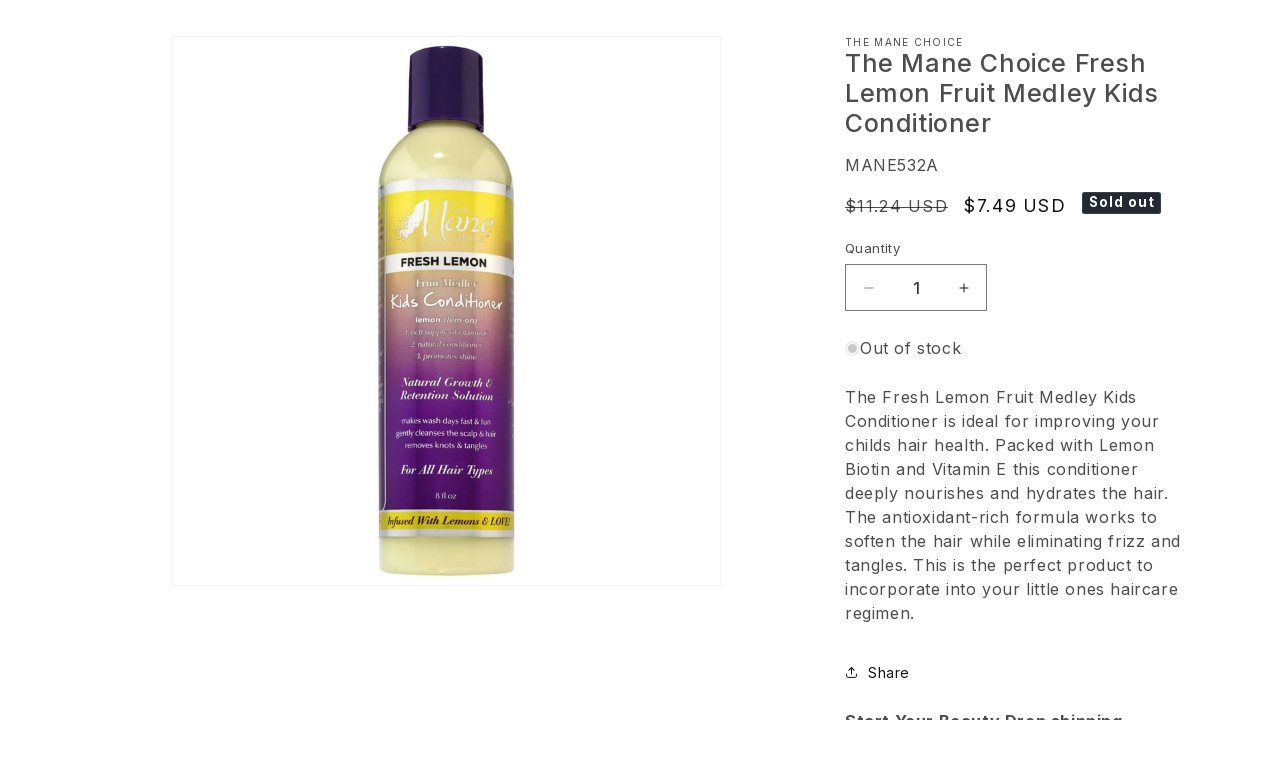

--- FILE ---
content_type: text/html; charset=utf-8
request_url: https://mybeautysite.com/products/mane532a
body_size: 36692
content:
<!doctype html>
<html class="no-js" lang="en">
  <head>
    
    
    
    
    
    
    
    
    
    

    <meta charset="utf-8">
    <meta http-equiv="X-UA-Compatible" content="IE=edge">
    <meta name="viewport" content="width=device-width,initial-scale=1">
    <meta name="theme-color" content="">
    <link rel="canonical" href="https://mybeautysite.com/products/mane532a">
    <link rel="preconnect" href="https://fonts.googleapis.com">
    <link rel="preconnect" href="https://fonts.gstatic.com" crossorigin>
    <link
      href="https://fonts.googleapis.com/css2?family=Inter:wght@100;200;300;400;500;600;700;800;900&display=swap"
      rel="stylesheet"
    >
    <!-- Google Tag Manager -->
<script>(function(w,d,s,l,i){w[l]=w[l]||[];w[l].push({'gtm.start':
new Date().getTime(),event:'gtm.js'});var f=d.getElementsByTagName(s)[0],
j=d.createElement(s),dl=l!='dataLayer'?'&l='+l:'';j.async=true;j.src=
'https://www.googletagmanager.com/gtm.js?id='+i+dl;f.parentNode.insertBefore(j,f);
})(window,document,'script','dataLayer','GTM-KG6HNB6B');</script>
<!-- End Google Tag Manager --><link rel="icon" type="image/png" href="//mybeautysite.com/cdn/shop/files/smallmbslogo.png?crop=center&height=32&v=1704491422&width=32"><link rel="preconnect" href="https://fonts.shopifycdn.com" crossorigin><title>
      The Mane Choice Fresh Lemon Fruit Medley Kids Conditioner
 &ndash; My Beauty Site</title>

    
      <meta name="description" content="The Fresh Lemon Fruit Medley Kids Conditioner is ideal for improving your childs hair health. Packed with Lemon Biotin and Vitamin E this conditioner deeply nourishes and hydrates the hair. The antioxidant-rich formula works to soften the hair while eliminating frizz and tangles. This is the perfect product to incorpor">
    

    

<meta property="og:site_name" content="My Beauty Site">
<meta property="og:url" content="https://mybeautysite.com/products/mane532a">
<meta property="og:title" content="The Mane Choice Fresh Lemon Fruit Medley Kids Conditioner">
<meta property="og:type" content="product">
<meta property="og:description" content="The Fresh Lemon Fruit Medley Kids Conditioner is ideal for improving your childs hair health. Packed with Lemon Biotin and Vitamin E this conditioner deeply nourishes and hydrates the hair. The antioxidant-rich formula works to soften the hair while eliminating frizz and tangles. This is the perfect product to incorpor"><meta property="og:image" content="http://mybeautysite.com/cdn/shop/products/mane532a_3ve83priardbtkyr.jpg?v=1704828161">
  <meta property="og:image:secure_url" content="https://mybeautysite.com/cdn/shop/products/mane532a_3ve83priardbtkyr.jpg?v=1704828161">
  <meta property="og:image:width" content="1500">
  <meta property="og:image:height" content="1500"><meta property="og:price:amount" content="7.49">
  <meta property="og:price:currency" content="USD"><meta name="twitter:card" content="summary_large_image">
<meta name="twitter:title" content="The Mane Choice Fresh Lemon Fruit Medley Kids Conditioner">
<meta name="twitter:description" content="The Fresh Lemon Fruit Medley Kids Conditioner is ideal for improving your childs hair health. Packed with Lemon Biotin and Vitamin E this conditioner deeply nourishes and hydrates the hair. The antioxidant-rich formula works to soften the hair while eliminating frizz and tangles. This is the perfect product to incorpor">


    <script src="//mybeautysite.com/cdn/shop/t/12/assets/constants.js?v=58251544750838685771707486142" defer="defer"></script>
    <script src="//mybeautysite.com/cdn/shop/t/12/assets/pubsub.js?v=158357773527763999511707486143" defer="defer"></script>
    <script src="//mybeautysite.com/cdn/shop/t/12/assets/global.js?v=40820548392383841591707486142" defer="defer"></script>
    <script src="//mybeautysite.com/cdn/shop/t/12/assets/lib.js?v=166212241987683508361707486142"></script><script src="//mybeautysite.com/cdn/shop/t/12/assets/animations.js?v=88693664871331136111707486141" defer="defer"></script><script>window.performance && window.performance.mark && window.performance.mark('shopify.content_for_header.start');</script><meta id="shopify-digital-wallet" name="shopify-digital-wallet" content="/63118901443/digital_wallets/dialog">
<meta name="shopify-checkout-api-token" content="1217d70b3cb227b82847cab682ba0be7">
<link rel="alternate" hreflang="x-default" href="https://mybeautysite.com/products/mane532a">
<link rel="alternate" hreflang="en" href="https://mybeautysite.com/products/mane532a">
<link rel="alternate" hreflang="es" href="https://mybeautysite.com/es/products/mane532a">
<link rel="alternate" type="application/json+oembed" href="https://mybeautysite.com/products/mane532a.oembed">
<script async="async" src="/checkouts/internal/preloads.js?locale=en-US"></script>
<link rel="preconnect" href="https://shop.app" crossorigin="anonymous">
<script async="async" src="https://shop.app/checkouts/internal/preloads.js?locale=en-US&shop_id=63118901443" crossorigin="anonymous"></script>
<script id="apple-pay-shop-capabilities" type="application/json">{"shopId":63118901443,"countryCode":"US","currencyCode":"USD","merchantCapabilities":["supports3DS"],"merchantId":"gid:\/\/shopify\/Shop\/63118901443","merchantName":"My Beauty Site","requiredBillingContactFields":["postalAddress","email"],"requiredShippingContactFields":["postalAddress","email"],"shippingType":"shipping","supportedNetworks":["visa","masterCard","amex","discover","elo","jcb"],"total":{"type":"pending","label":"My Beauty Site","amount":"1.00"},"shopifyPaymentsEnabled":true,"supportsSubscriptions":true}</script>
<script id="shopify-features" type="application/json">{"accessToken":"1217d70b3cb227b82847cab682ba0be7","betas":["rich-media-storefront-analytics"],"domain":"mybeautysite.com","predictiveSearch":true,"shopId":63118901443,"locale":"en"}</script>
<script>var Shopify = Shopify || {};
Shopify.shop = "b1f509-3.myshopify.com";
Shopify.locale = "en";
Shopify.currency = {"active":"USD","rate":"1.0"};
Shopify.country = "US";
Shopify.theme = {"name":"Mybeautysite live theme","id":133792301251,"schema_name":"Dawn","schema_version":"12.0.0","theme_store_id":null,"role":"main"};
Shopify.theme.handle = "null";
Shopify.theme.style = {"id":null,"handle":null};
Shopify.cdnHost = "mybeautysite.com/cdn";
Shopify.routes = Shopify.routes || {};
Shopify.routes.root = "/";</script>
<script type="module">!function(o){(o.Shopify=o.Shopify||{}).modules=!0}(window);</script>
<script>!function(o){function n(){var o=[];function n(){o.push(Array.prototype.slice.apply(arguments))}return n.q=o,n}var t=o.Shopify=o.Shopify||{};t.loadFeatures=n(),t.autoloadFeatures=n()}(window);</script>
<script>
  window.ShopifyPay = window.ShopifyPay || {};
  window.ShopifyPay.apiHost = "shop.app\/pay";
  window.ShopifyPay.redirectState = null;
</script>
<script id="shop-js-analytics" type="application/json">{"pageType":"product"}</script>
<script defer="defer" async type="module" src="//mybeautysite.com/cdn/shopifycloud/shop-js/modules/v2/client.init-shop-cart-sync_BdyHc3Nr.en.esm.js"></script>
<script defer="defer" async type="module" src="//mybeautysite.com/cdn/shopifycloud/shop-js/modules/v2/chunk.common_Daul8nwZ.esm.js"></script>
<script type="module">
  await import("//mybeautysite.com/cdn/shopifycloud/shop-js/modules/v2/client.init-shop-cart-sync_BdyHc3Nr.en.esm.js");
await import("//mybeautysite.com/cdn/shopifycloud/shop-js/modules/v2/chunk.common_Daul8nwZ.esm.js");

  window.Shopify.SignInWithShop?.initShopCartSync?.({"fedCMEnabled":true,"windoidEnabled":true});

</script>
<script>
  window.Shopify = window.Shopify || {};
  if (!window.Shopify.featureAssets) window.Shopify.featureAssets = {};
  window.Shopify.featureAssets['shop-js'] = {"shop-cart-sync":["modules/v2/client.shop-cart-sync_QYOiDySF.en.esm.js","modules/v2/chunk.common_Daul8nwZ.esm.js"],"init-fed-cm":["modules/v2/client.init-fed-cm_DchLp9rc.en.esm.js","modules/v2/chunk.common_Daul8nwZ.esm.js"],"shop-button":["modules/v2/client.shop-button_OV7bAJc5.en.esm.js","modules/v2/chunk.common_Daul8nwZ.esm.js"],"init-windoid":["modules/v2/client.init-windoid_DwxFKQ8e.en.esm.js","modules/v2/chunk.common_Daul8nwZ.esm.js"],"shop-cash-offers":["modules/v2/client.shop-cash-offers_DWtL6Bq3.en.esm.js","modules/v2/chunk.common_Daul8nwZ.esm.js","modules/v2/chunk.modal_CQq8HTM6.esm.js"],"shop-toast-manager":["modules/v2/client.shop-toast-manager_CX9r1SjA.en.esm.js","modules/v2/chunk.common_Daul8nwZ.esm.js"],"init-shop-email-lookup-coordinator":["modules/v2/client.init-shop-email-lookup-coordinator_UhKnw74l.en.esm.js","modules/v2/chunk.common_Daul8nwZ.esm.js"],"pay-button":["modules/v2/client.pay-button_DzxNnLDY.en.esm.js","modules/v2/chunk.common_Daul8nwZ.esm.js"],"avatar":["modules/v2/client.avatar_BTnouDA3.en.esm.js"],"init-shop-cart-sync":["modules/v2/client.init-shop-cart-sync_BdyHc3Nr.en.esm.js","modules/v2/chunk.common_Daul8nwZ.esm.js"],"shop-login-button":["modules/v2/client.shop-login-button_D8B466_1.en.esm.js","modules/v2/chunk.common_Daul8nwZ.esm.js","modules/v2/chunk.modal_CQq8HTM6.esm.js"],"init-customer-accounts-sign-up":["modules/v2/client.init-customer-accounts-sign-up_C8fpPm4i.en.esm.js","modules/v2/client.shop-login-button_D8B466_1.en.esm.js","modules/v2/chunk.common_Daul8nwZ.esm.js","modules/v2/chunk.modal_CQq8HTM6.esm.js"],"init-shop-for-new-customer-accounts":["modules/v2/client.init-shop-for-new-customer-accounts_CVTO0Ztu.en.esm.js","modules/v2/client.shop-login-button_D8B466_1.en.esm.js","modules/v2/chunk.common_Daul8nwZ.esm.js","modules/v2/chunk.modal_CQq8HTM6.esm.js"],"init-customer-accounts":["modules/v2/client.init-customer-accounts_dRgKMfrE.en.esm.js","modules/v2/client.shop-login-button_D8B466_1.en.esm.js","modules/v2/chunk.common_Daul8nwZ.esm.js","modules/v2/chunk.modal_CQq8HTM6.esm.js"],"shop-follow-button":["modules/v2/client.shop-follow-button_CkZpjEct.en.esm.js","modules/v2/chunk.common_Daul8nwZ.esm.js","modules/v2/chunk.modal_CQq8HTM6.esm.js"],"lead-capture":["modules/v2/client.lead-capture_BntHBhfp.en.esm.js","modules/v2/chunk.common_Daul8nwZ.esm.js","modules/v2/chunk.modal_CQq8HTM6.esm.js"],"checkout-modal":["modules/v2/client.checkout-modal_CfxcYbTm.en.esm.js","modules/v2/chunk.common_Daul8nwZ.esm.js","modules/v2/chunk.modal_CQq8HTM6.esm.js"],"shop-login":["modules/v2/client.shop-login_Da4GZ2H6.en.esm.js","modules/v2/chunk.common_Daul8nwZ.esm.js","modules/v2/chunk.modal_CQq8HTM6.esm.js"],"payment-terms":["modules/v2/client.payment-terms_MV4M3zvL.en.esm.js","modules/v2/chunk.common_Daul8nwZ.esm.js","modules/v2/chunk.modal_CQq8HTM6.esm.js"]};
</script>
<script>(function() {
  var isLoaded = false;
  function asyncLoad() {
    if (isLoaded) return;
    isLoaded = true;
    var urls = ["\/\/cdn.shopify.com\/proxy\/f8efede9d399836e58170b7b0ba2125f203cc28360a4276fd217d8e31d6a99a3\/api.goaffpro.com\/loader.js?shop=b1f509-3.myshopify.com\u0026sp-cache-control=cHVibGljLCBtYXgtYWdlPTkwMA","https:\/\/d3p29gcwgas9m8.cloudfront.net\/assets\/js\/index.js?shop=b1f509-3.myshopify.com","https:\/\/cdn-app.cart-bot.net\/public\/js\/append.js?shop=b1f509-3.myshopify.com"];
    for (var i = 0; i < urls.length; i++) {
      var s = document.createElement('script');
      s.type = 'text/javascript';
      s.async = true;
      s.src = urls[i];
      var x = document.getElementsByTagName('script')[0];
      x.parentNode.insertBefore(s, x);
    }
  };
  if(window.attachEvent) {
    window.attachEvent('onload', asyncLoad);
  } else {
    window.addEventListener('load', asyncLoad, false);
  }
})();</script>
<script id="__st">var __st={"a":63118901443,"offset":-18000,"reqid":"38468039-72a9-4373-847d-83514c5e1b51-1769009232","pageurl":"mybeautysite.com\/products\/mane532a","u":"647cbd132ffc","p":"product","rtyp":"product","rid":7702498738371};</script>
<script>window.ShopifyPaypalV4VisibilityTracking = true;</script>
<script id="captcha-bootstrap">!function(){'use strict';const t='contact',e='account',n='new_comment',o=[[t,t],['blogs',n],['comments',n],[t,'customer']],c=[[e,'customer_login'],[e,'guest_login'],[e,'recover_customer_password'],[e,'create_customer']],r=t=>t.map((([t,e])=>`form[action*='/${t}']:not([data-nocaptcha='true']) input[name='form_type'][value='${e}']`)).join(','),a=t=>()=>t?[...document.querySelectorAll(t)].map((t=>t.form)):[];function s(){const t=[...o],e=r(t);return a(e)}const i='password',u='form_key',d=['recaptcha-v3-token','g-recaptcha-response','h-captcha-response',i],f=()=>{try{return window.sessionStorage}catch{return}},m='__shopify_v',_=t=>t.elements[u];function p(t,e,n=!1){try{const o=window.sessionStorage,c=JSON.parse(o.getItem(e)),{data:r}=function(t){const{data:e,action:n}=t;return t[m]||n?{data:e,action:n}:{data:t,action:n}}(c);for(const[e,n]of Object.entries(r))t.elements[e]&&(t.elements[e].value=n);n&&o.removeItem(e)}catch(o){console.error('form repopulation failed',{error:o})}}const l='form_type',E='cptcha';function T(t){t.dataset[E]=!0}const w=window,h=w.document,L='Shopify',v='ce_forms',y='captcha';let A=!1;((t,e)=>{const n=(g='f06e6c50-85a8-45c8-87d0-21a2b65856fe',I='https://cdn.shopify.com/shopifycloud/storefront-forms-hcaptcha/ce_storefront_forms_captcha_hcaptcha.v1.5.2.iife.js',D={infoText:'Protected by hCaptcha',privacyText:'Privacy',termsText:'Terms'},(t,e,n)=>{const o=w[L][v],c=o.bindForm;if(c)return c(t,g,e,D).then(n);var r;o.q.push([[t,g,e,D],n]),r=I,A||(h.body.append(Object.assign(h.createElement('script'),{id:'captcha-provider',async:!0,src:r})),A=!0)});var g,I,D;w[L]=w[L]||{},w[L][v]=w[L][v]||{},w[L][v].q=[],w[L][y]=w[L][y]||{},w[L][y].protect=function(t,e){n(t,void 0,e),T(t)},Object.freeze(w[L][y]),function(t,e,n,w,h,L){const[v,y,A,g]=function(t,e,n){const i=e?o:[],u=t?c:[],d=[...i,...u],f=r(d),m=r(i),_=r(d.filter((([t,e])=>n.includes(e))));return[a(f),a(m),a(_),s()]}(w,h,L),I=t=>{const e=t.target;return e instanceof HTMLFormElement?e:e&&e.form},D=t=>v().includes(t);t.addEventListener('submit',(t=>{const e=I(t);if(!e)return;const n=D(e)&&!e.dataset.hcaptchaBound&&!e.dataset.recaptchaBound,o=_(e),c=g().includes(e)&&(!o||!o.value);(n||c)&&t.preventDefault(),c&&!n&&(function(t){try{if(!f())return;!function(t){const e=f();if(!e)return;const n=_(t);if(!n)return;const o=n.value;o&&e.removeItem(o)}(t);const e=Array.from(Array(32),(()=>Math.random().toString(36)[2])).join('');!function(t,e){_(t)||t.append(Object.assign(document.createElement('input'),{type:'hidden',name:u})),t.elements[u].value=e}(t,e),function(t,e){const n=f();if(!n)return;const o=[...t.querySelectorAll(`input[type='${i}']`)].map((({name:t})=>t)),c=[...d,...o],r={};for(const[a,s]of new FormData(t).entries())c.includes(a)||(r[a]=s);n.setItem(e,JSON.stringify({[m]:1,action:t.action,data:r}))}(t,e)}catch(e){console.error('failed to persist form',e)}}(e),e.submit())}));const S=(t,e)=>{t&&!t.dataset[E]&&(n(t,e.some((e=>e===t))),T(t))};for(const o of['focusin','change'])t.addEventListener(o,(t=>{const e=I(t);D(e)&&S(e,y())}));const B=e.get('form_key'),M=e.get(l),P=B&&M;t.addEventListener('DOMContentLoaded',(()=>{const t=y();if(P)for(const e of t)e.elements[l].value===M&&p(e,B);[...new Set([...A(),...v().filter((t=>'true'===t.dataset.shopifyCaptcha))])].forEach((e=>S(e,t)))}))}(h,new URLSearchParams(w.location.search),n,t,e,['guest_login'])})(!0,!0)}();</script>
<script integrity="sha256-4kQ18oKyAcykRKYeNunJcIwy7WH5gtpwJnB7kiuLZ1E=" data-source-attribution="shopify.loadfeatures" defer="defer" src="//mybeautysite.com/cdn/shopifycloud/storefront/assets/storefront/load_feature-a0a9edcb.js" crossorigin="anonymous"></script>
<script crossorigin="anonymous" defer="defer" src="//mybeautysite.com/cdn/shopifycloud/storefront/assets/shopify_pay/storefront-65b4c6d7.js?v=20250812"></script>
<script data-source-attribution="shopify.dynamic_checkout.dynamic.init">var Shopify=Shopify||{};Shopify.PaymentButton=Shopify.PaymentButton||{isStorefrontPortableWallets:!0,init:function(){window.Shopify.PaymentButton.init=function(){};var t=document.createElement("script");t.src="https://mybeautysite.com/cdn/shopifycloud/portable-wallets/latest/portable-wallets.en.js",t.type="module",document.head.appendChild(t)}};
</script>
<script data-source-attribution="shopify.dynamic_checkout.buyer_consent">
  function portableWalletsHideBuyerConsent(e){var t=document.getElementById("shopify-buyer-consent"),n=document.getElementById("shopify-subscription-policy-button");t&&n&&(t.classList.add("hidden"),t.setAttribute("aria-hidden","true"),n.removeEventListener("click",e))}function portableWalletsShowBuyerConsent(e){var t=document.getElementById("shopify-buyer-consent"),n=document.getElementById("shopify-subscription-policy-button");t&&n&&(t.classList.remove("hidden"),t.removeAttribute("aria-hidden"),n.addEventListener("click",e))}window.Shopify?.PaymentButton&&(window.Shopify.PaymentButton.hideBuyerConsent=portableWalletsHideBuyerConsent,window.Shopify.PaymentButton.showBuyerConsent=portableWalletsShowBuyerConsent);
</script>
<script>
  function portableWalletsCleanup(e){e&&e.src&&console.error("Failed to load portable wallets script "+e.src);var t=document.querySelectorAll("shopify-accelerated-checkout .shopify-payment-button__skeleton, shopify-accelerated-checkout-cart .wallet-cart-button__skeleton"),e=document.getElementById("shopify-buyer-consent");for(let e=0;e<t.length;e++)t[e].remove();e&&e.remove()}function portableWalletsNotLoadedAsModule(e){e instanceof ErrorEvent&&"string"==typeof e.message&&e.message.includes("import.meta")&&"string"==typeof e.filename&&e.filename.includes("portable-wallets")&&(window.removeEventListener("error",portableWalletsNotLoadedAsModule),window.Shopify.PaymentButton.failedToLoad=e,"loading"===document.readyState?document.addEventListener("DOMContentLoaded",window.Shopify.PaymentButton.init):window.Shopify.PaymentButton.init())}window.addEventListener("error",portableWalletsNotLoadedAsModule);
</script>

<script type="module" src="https://mybeautysite.com/cdn/shopifycloud/portable-wallets/latest/portable-wallets.en.js" onError="portableWalletsCleanup(this)" crossorigin="anonymous"></script>
<script nomodule>
  document.addEventListener("DOMContentLoaded", portableWalletsCleanup);
</script>

<link id="shopify-accelerated-checkout-styles" rel="stylesheet" media="screen" href="https://mybeautysite.com/cdn/shopifycloud/portable-wallets/latest/accelerated-checkout-backwards-compat.css" crossorigin="anonymous">
<style id="shopify-accelerated-checkout-cart">
        #shopify-buyer-consent {
  margin-top: 1em;
  display: inline-block;
  width: 100%;
}

#shopify-buyer-consent.hidden {
  display: none;
}

#shopify-subscription-policy-button {
  background: none;
  border: none;
  padding: 0;
  text-decoration: underline;
  font-size: inherit;
  cursor: pointer;
}

#shopify-subscription-policy-button::before {
  box-shadow: none;
}

      </style>

<script>window.performance && window.performance.mark && window.performance.mark('shopify.content_for_header.end');</script>


    <style data-shopify>
      @font-face {
  font-family: Assistant;
  font-weight: 400;
  font-style: normal;
  font-display: swap;
  src: url("//mybeautysite.com/cdn/fonts/assistant/assistant_n4.9120912a469cad1cc292572851508ca49d12e768.woff2") format("woff2"),
       url("//mybeautysite.com/cdn/fonts/assistant/assistant_n4.6e9875ce64e0fefcd3f4446b7ec9036b3ddd2985.woff") format("woff");
}

      @font-face {
  font-family: Assistant;
  font-weight: 700;
  font-style: normal;
  font-display: swap;
  src: url("//mybeautysite.com/cdn/fonts/assistant/assistant_n7.bf44452348ec8b8efa3aa3068825305886b1c83c.woff2") format("woff2"),
       url("//mybeautysite.com/cdn/fonts/assistant/assistant_n7.0c887fee83f6b3bda822f1150b912c72da0f7b64.woff") format("woff");
}

      
      
      @font-face {
  font-family: Assistant;
  font-weight: 400;
  font-style: normal;
  font-display: swap;
  src: url("//mybeautysite.com/cdn/fonts/assistant/assistant_n4.9120912a469cad1cc292572851508ca49d12e768.woff2") format("woff2"),
       url("//mybeautysite.com/cdn/fonts/assistant/assistant_n4.6e9875ce64e0fefcd3f4446b7ec9036b3ddd2985.woff") format("woff");
}


      
        :root,
        .color-background-1 {
          --color-background: 255,255,255;
        
          --gradient-background: #ffffff;
        

        

        --color-foreground: 18,18,18;
        --color-background-contrast: 191,191,191;
        --color-shadow: 18,18,18;
        --color-button: 18,18,18;
        --color-button-text: 255,255,255;
        --color-secondary-button: 255,255,255;
        --color-secondary-button-text: 18,18,18;
        --color-link: 18,18,18;
        --color-badge-foreground: 18,18,18;
        --color-badge-background: 255,255,255;
        --color-badge-border: 18,18,18;
        --payment-terms-background-color: rgb(255 255 255);
      }
      
        
        .color-background-2 {
          --color-background: 243,243,243;
        
          --gradient-background: #f3f3f3;
        

        

        --color-foreground: 18,18,18;
        --color-background-contrast: 179,179,179;
        --color-shadow: 18,18,18;
        --color-button: 18,18,18;
        --color-button-text: 243,243,243;
        --color-secondary-button: 243,243,243;
        --color-secondary-button-text: 18,18,18;
        --color-link: 18,18,18;
        --color-badge-foreground: 18,18,18;
        --color-badge-background: 243,243,243;
        --color-badge-border: 18,18,18;
        --payment-terms-background-color: rgb(243 243 243);
      }
      
        
        .color-inverse {
          --color-background: 36,40,51;
        
          --gradient-background: #242833;
        

        

        --color-foreground: 255,255,255;
        --color-background-contrast: 47,52,66;
        --color-shadow: 18,18,18;
        --color-button: 255,255,255;
        --color-button-text: 0,0,0;
        --color-secondary-button: 36,40,51;
        --color-secondary-button-text: 255,255,255;
        --color-link: 255,255,255;
        --color-badge-foreground: 255,255,255;
        --color-badge-background: 36,40,51;
        --color-badge-border: 255,255,255;
        --payment-terms-background-color: rgb(36 40 51);
      }
      
        
        .color-accent-1 {
          --color-background: 18,18,18;
        
          --gradient-background: #121212;
        

        

        --color-foreground: 255,255,255;
        --color-background-contrast: 146,146,146;
        --color-shadow: 18,18,18;
        --color-button: 255,255,255;
        --color-button-text: 18,18,18;
        --color-secondary-button: 18,18,18;
        --color-secondary-button-text: 255,255,255;
        --color-link: 255,255,255;
        --color-badge-foreground: 255,255,255;
        --color-badge-background: 18,18,18;
        --color-badge-border: 255,255,255;
        --payment-terms-background-color: rgb(18 18 18);
      }
      
        
        .color-accent-2 {
          --color-background: 51,79,180;
        
          --gradient-background: #334fb4;
        

        

        --color-foreground: 255,255,255;
        --color-background-contrast: 23,35,81;
        --color-shadow: 18,18,18;
        --color-button: 255,255,255;
        --color-button-text: 51,79,180;
        --color-secondary-button: 51,79,180;
        --color-secondary-button-text: 255,255,255;
        --color-link: 255,255,255;
        --color-badge-foreground: 255,255,255;
        --color-badge-background: 51,79,180;
        --color-badge-border: 255,255,255;
        --payment-terms-background-color: rgb(51 79 180);
      }
      

      body, .color-background-1, .color-background-2, .color-inverse, .color-accent-1, .color-accent-2 {
        color: rgba(var(--color-foreground), 0.75);
        background-color: rgb(var(--color-background));
      }

      :root {
        --font-body-family: Assistant, sans-serif;
        --font-body-style: normal;
        --font-body-weight: 400;
        --font-body-weight-bold: 700;

        --font-heading-family: Assistant, sans-serif;
        --font-heading-style: normal;
        --font-heading-weight: 400;

        --font-body-scale: 1.0;
        --font-heading-scale: 1.0;

        --media-padding: px;
        --media-border-opacity: 0.05;
        --media-border-width: 1px;
        --media-radius: 0px;
        --media-shadow-opacity: 0.0;
        --media-shadow-horizontal-offset: 0px;
        --media-shadow-vertical-offset: 4px;
        --media-shadow-blur-radius: 5px;
        --media-shadow-visible: 0;

        --page-width: 120rem;
        --page-width-margin: 0rem;

        --product-card-image-padding: 0.0rem;
        --product-card-corner-radius: 0.0rem;
        --product-card-text-alignment: left;
        --product-card-border-width: 0.0rem;
        --product-card-border-opacity: 0.1;
        --product-card-shadow-opacity: 0.0;
        --product-card-shadow-visible: 0;
        --product-card-shadow-horizontal-offset: 0.0rem;
        --product-card-shadow-vertical-offset: 0.4rem;
        --product-card-shadow-blur-radius: 0.5rem;

        --collection-card-image-padding: 0.0rem;
        --collection-card-corner-radius: 0.0rem;
        --collection-card-text-alignment: left;
        --collection-card-border-width: 0.0rem;
        --collection-card-border-opacity: 0.1;
        --collection-card-shadow-opacity: 0.0;
        --collection-card-shadow-visible: 0;
        --collection-card-shadow-horizontal-offset: 0.0rem;
        --collection-card-shadow-vertical-offset: 0.4rem;
        --collection-card-shadow-blur-radius: 0.5rem;

        --blog-card-image-padding: 0.0rem;
        --blog-card-corner-radius: 0.0rem;
        --blog-card-text-alignment: left;
        --blog-card-border-width: 0.0rem;
        --blog-card-border-opacity: 0.1;
        --blog-card-shadow-opacity: 0.0;
        --blog-card-shadow-visible: 0;
        --blog-card-shadow-horizontal-offset: 0.0rem;
        --blog-card-shadow-vertical-offset: 0.4rem;
        --blog-card-shadow-blur-radius: 0.5rem;

        --badge-corner-radius: 4.0rem;

        --popup-border-width: 1px;
        --popup-border-opacity: 0.1;
        --popup-corner-radius: 0px;
        --popup-shadow-opacity: 0.05;
        --popup-shadow-horizontal-offset: 0px;
        --popup-shadow-vertical-offset: 4px;
        --popup-shadow-blur-radius: 5px;

        --drawer-border-width: 1px;
        --drawer-border-opacity: 0.1;
        --drawer-shadow-opacity: 0.0;
        --drawer-shadow-horizontal-offset: 0px;
        --drawer-shadow-vertical-offset: 4px;
        --drawer-shadow-blur-radius: 5px;

        --spacing-sections-desktop: 0px;
        --spacing-sections-mobile: 0px;

        --grid-desktop-vertical-spacing: 8px;
        --grid-desktop-horizontal-spacing: 8px;
        --grid-mobile-vertical-spacing: 4px;
        --grid-mobile-horizontal-spacing: 4px;

        --text-boxes-border-opacity: 0.1;
        --text-boxes-border-width: 0px;
        --text-boxes-radius: 0px;
        --text-boxes-shadow-opacity: 0.0;
        --text-boxes-shadow-visible: 0;
        --text-boxes-shadow-horizontal-offset: 0px;
        --text-boxes-shadow-vertical-offset: 4px;
        --text-boxes-shadow-blur-radius: 5px;

        --buttons-radius: 0px;
        --buttons-radius-outset: 0px;
        --buttons-border-width: 1px;
        --buttons-border-opacity: 1.0;
        --buttons-shadow-opacity: 0.0;
        --buttons-shadow-visible: 0;
        --buttons-shadow-horizontal-offset: 0px;
        --buttons-shadow-vertical-offset: 4px;
        --buttons-shadow-blur-radius: 5px;
        --buttons-border-offset: 0px;

        --inputs-radius: 0px;
        --inputs-border-width: 1px;
        --inputs-border-opacity: 0.55;
        --inputs-shadow-opacity: 0.0;
        --inputs-shadow-horizontal-offset: 0px;
        --inputs-margin-offset: 0px;
        --inputs-shadow-vertical-offset: 4px;
        --inputs-shadow-blur-radius: 5px;
        --inputs-radius-outset: 0px;

        --variant-pills-radius: 40px;
        --variant-pills-border-width: 1px;
        --variant-pills-border-opacity: 0.55;
        --variant-pills-shadow-opacity: 0.0;
        --variant-pills-shadow-horizontal-offset: 0px;
        --variant-pills-shadow-vertical-offset: 4px;
        --variant-pills-shadow-blur-radius: 5px;
      }

      *,
      *::before,
      *::after {
        box-sizing: inherit;
      }

      html {
        box-sizing: border-box;
        font-size: calc(var(--font-body-scale) * 62.5%);
        height: 100%;
      }

      body {
        display: grid;
        grid-template-rows: auto auto 1fr auto;
        grid-template-columns: 100%;
        min-height: 100%;
        margin: 0;
        font-size: 1.5rem;
        letter-spacing: 0.06rem;
        line-height: calc(1 + 0.8 / var(--font-body-scale));
        font-family: var(--font-body-family);
        font-style: var(--font-body-style);
        font-weight: var(--font-body-weight);
      }

      @media screen and (min-width: 750px) {
        body {
          font-size: 1.6rem;
        }
      }
    </style>

    <link href="//mybeautysite.com/cdn/shop/t/12/assets/base.css?v=99784670210033787111707751652" rel="stylesheet" type="text/css" media="all" />
    <link href="//mybeautysite.com/cdn/shop/t/12/assets/lib.css?v=28830149188873621171707755154" rel="stylesheet" type="text/css" media="all" />
    <link href="//mybeautysite.com/cdn/shop/t/12/assets/style.css?v=164818950524448388211708001562" rel="stylesheet" type="text/css" media="all" />
<link rel="preload" as="font" href="//mybeautysite.com/cdn/fonts/assistant/assistant_n4.9120912a469cad1cc292572851508ca49d12e768.woff2" type="font/woff2" crossorigin><link rel="preload" as="font" href="//mybeautysite.com/cdn/fonts/assistant/assistant_n4.9120912a469cad1cc292572851508ca49d12e768.woff2" type="font/woff2" crossorigin><link href="//mybeautysite.com/cdn/shop/t/12/assets/component-localization-form.css?v=143319823105703127341707486141" rel="stylesheet" type="text/css" media="all" />
      <script src="//mybeautysite.com/cdn/shop/t/12/assets/localization-form.js?v=161644695336821385561707486142" defer="defer"></script><link
        rel="stylesheet"
        href="//mybeautysite.com/cdn/shop/t/12/assets/component-predictive-search.css?v=118923337488134913561707486142"
        media="print"
        onload="this.media='all'"
      ><script>
      document.documentElement.className = document.documentElement.className.replace('no-js', 'js');
      if (Shopify.designMode) {
        document.documentElement.classList.add('shopify-design-mode');
      }
    </script>
    <!-- Hotjar Tracking Code for mybeautysite -->
    <script>
      (function(h,o,t,j,a,r){
          h.hj=h.hj||function(){(h.hj.q=h.hj.q||[]).push(arguments)};
          h._hjSettings={hjid:3453352,hjsv:6};
          a=o.getElementsByTagName('head')[0];
          r=o.createElement('script');r.async=1;
          r.src=t+h._hjSettings.hjid+j+h._hjSettings.hjsv;
          a.appendChild(r);
      })(window,document,'https://static.hotjar.com/c/hotjar-','.js?sv=');
    </script>
  <!-- BEGIN app block: shopify://apps/ot-theme-sections/blocks/otsb-style/45c0d634-d78b-458c-8bca-17086e7d65aa --><link href="//cdn.shopify.com/extensions/019bd955-d823-79f9-ae08-31d57ac2e623/xpify-front-base-89/assets/otsb-style.min.css" rel="stylesheet" type="text/css" media="all" />
<script>
  window.otsb={main_script_enabled:true,sliderScript:"https://cdn.shopify.com/extensions/019bd955-d823-79f9-ae08-31d57ac2e623/xpify-front-base-89/assets/otsb-splide.min.js",loadedScript:window?.otsb?.loadedScript||[],components:{splides:{}}};
</script><script src="https://cdn.shopify.com/extensions/019bd955-d823-79f9-ae08-31d57ac2e623/xpify-front-base-89/assets/otsb-script.min.js" defer="defer"></script>

<!-- END app block --><!-- BEGIN app block: shopify://apps/cartbot/blocks/cartbot-script-append/f7a44e3b-3901-4412-9d5a-3db0980a9db0 --><script defer="defer">
	/**	Cartbot script loader, version number: 2.0 */
	(function(){
		var loadScript=function(a,b){var c=document.createElement("script");c.type="text/javascript",c.readyState?c.onreadystatechange=function(){("loaded"==c.readyState||"complete"==c.readyState)&&(c.onreadystatechange=null,b())}:c.onload=function(){b()},c.src=a,document.getElementsByTagName("head")[0].appendChild(c)};
		appendScriptUrl('b1f509-3.myshopify.com');

		// get script url and append timestamp of last change
		function appendScriptUrl(shop) {

			var timeStamp 			= Math.floor(Date.now() / (1000*1*1));
			var timestampUrl 		= 'https://app.cart-bot.net/public/status/shop/'+shop+'.js?'+timeStamp;
			var backupTimestampUrl 	= 'https://cdn-app.cart-bot.net/public/status/shop/'+shop+'.js?'+timeStamp;

			loadScript(timestampUrl, function() {
				// Append app script
				if (typeof giftbee_settings_updated == 'undefined') {
					giftbee_settings_updated = 'default-by-script';
				}

				var scriptUrl = "https://cdn-app.cart-bot.net/public/js/main.js?shop="+shop+"&"+giftbee_settings_updated;

				loadScript(scriptUrl, function(){});
			}, function() {
				// Failure
				loadScript(backupTimestampUrl, function() {
					// Append app script
					if (typeof giftbee_settings_updated == 'undefined') {
						giftbee_settings_updated = 'default-by-script';
					}

					var scriptUrl = "https://cdn-app.cart-bot.net/public/js/main.js?shop="+shop+"&"+giftbee_settings_updated;

					loadScript(scriptUrl, function(){});
				}, function() {});
			});
		}
	})();

	var CartBotScriptAppended = true;
</script>

<!-- END app block --><!-- BEGIN app block: shopify://apps/xo-sections/blocks/xo-sections-styles/e05b40dd-1687-4f0f-80f4-ab2769a4b17b --><!-- XO Sections styles: https://apps.shopify.com/xo-sections --><link href="https://cdn.shopify.com/extensions/234099b6-8646-4858-813f-5348f6fa517a/xo-sections-7/assets/xo-sections.css" rel="stylesheet" type="text/css" media="all" /><link href="https://cdn.shopify.com/s/files/1/0631/1890/1443/t/12/assets/xo-sections.css?v=17074861441739116979371" rel="stylesheet" type="text/css" media="all" />
<link href="https://cdn.xopify.com/assets/shop/b1f509-3/icons/icons.css?1705110786457" rel="stylesheet" type="text/css" media="all" /><script>var xosPl = "free";</script>
<script src="https://cdn.shopify.com/extensions/234099b6-8646-4858-813f-5348f6fa517a/xo-sections-7/assets/main.607a8f98.js" defer="defer"></script>
<!-- End: XO Sections styles -->


<!-- END app block --><!-- BEGIN app block: shopify://apps/hulk-form-builder/blocks/app-embed/b6b8dd14-356b-4725-a4ed-77232212b3c3 --><!-- BEGIN app snippet: hulkapps-formbuilder-theme-ext --><script type="text/javascript">
  
  if (typeof window.formbuilder_customer != "object") {
        window.formbuilder_customer = {}
  }

  window.hulkFormBuilder = {
    form_data: {"form_dX5-amt1VA_R-2sXCAS82Q":{"uuid":"dX5-amt1VA_R-2sXCAS82Q","form_name":"Beauty Rep Application","form_data":{"div_back_gradient_1":"#fff","div_back_gradient_2":"#fff","back_color":"#fff","form_title":"\u003ch2 style=\"text-align: center;\"\u003eSubmit Your Information\u003c\/h2\u003e\n\u003cquillbot-extension-portal\u003e\u003c\/quillbot-extension-portal\u003e","form_submit":"Submit Information","after_submit":"hideAndmessage","after_submit_msg":"\u003cp\u003eThank you! We have received your infomation for consideration.\u003c\/p\u003e\n","captcha_enable":"no","label_style":"inlineLabels","input_border_radius":"2","back_type":"transparent","input_back_color":"#fff","input_back_color_hover":"#fff","back_shadow":"softDarkShadow","label_font_clr":"#333333","input_font_clr":"#333333","button_align":"fullBtn","button_clr":"#fff","button_back_clr":"#f01515","button_border_radius":"2","form_width":"600px","form_border_size":"2","form_border_clr":"#c7c7c7","form_border_radius":"1","label_font_size":"14","input_font_size":"12","button_font_size":"16","form_padding":"35","input_border_color":"#ccc","input_border_color_hover":"#ccc","btn_border_clr":"#ffffff","btn_border_size":"1","form_name":"Beauty Rep Application","":"","form_emails":"","form_description":"","admin_email_subject":"New form submission received.","admin_email_message":"Hi [first-name of store owner],\u003cbr\u003eSomeone just submitted a response to your form.\u003cbr\u003ePlease find the details below:","form_access_message":"\u003cp\u003ePlease login to access the form\u003cbr\u003eDo not have an account? Create account\u003c\/p\u003e","auto_responder_sendname":"Hiring Team","auto_responder_sendemail":"support@mybeautysite.com","auto_responder_subject":"Info Received","auto_responder_message":"\u003cp\u003e\u003cimg alt=\"A Logo\" src=\"https:\/\/mybeautysite.com\/cdn\/shop\/files\/header-logo.png?v=1706016502\" \/\u003e\u003c\/p\u003e\n\n\u003cp\u003eHi,\u003c\/p\u003e\n\n\u003cp\u003eMy name is Tony and I am with the hiring team here are My Beauty Site.\u003c\/p\u003e\n\n\u003cp\u003eThanks for submitting your information.\u0026nbsp;\u003c\/p\u003e\n\n\u003cp\u003eOur team is in the process of reviewing all of the applications. Someone will reach out to set up a Zoom interview if necessary.\u0026nbsp;\u003c\/p\u003e\n\n\u003cp\u003eIn case you are selected there are a couple of things we always recommend in order to be prepared:\u003c\/p\u003e\n\n\u003cp\u003e1) Learn more about who we are by visiting our website - www.mybeautysite.com\u003c\/p\u003e\n\n\u003cp\u003e2) Make sure you are comfortable using the Zoom meeting platform - www.zoom.com\u003c\/p\u003e\n\n\u003cp\u003eThank you again for your submission.\u003c\/p\u003e\n\n\u003cp\u003eTony Mines - Hiring Manager\u003c\/p\u003e\n\n\u003cp\u003ewww.mybeautystie.com\u003c\/p\u003e\n","send_response":"no","formElements":[{"Conditions":{},"type":"text","position":0,"label":"First Name","required":"yes","halfwidth":"yes","page_number":1},{"Conditions":{},"type":"text","position":1,"label":"Last Name","required":"yes","halfwidth":"yes","page_number":1},{"type":"email","position":2,"label":"Email","required":"yes","email_confirm":"yes","Conditions":{},"page_number":1,"halfwidth":"no"},{"Conditions":{},"type":"address","position":3,"label":"Address","page_number":1},{"Conditions":{},"type":"number","position":4,"label":"Phone Number ","placeholder":"### ### ###","halfwidth":"yes","centerfield":"no","required":"no","page_number":1},{"Conditions":{},"type":"newdate","position":5,"label":"Earliest Start Date? ","halfwidth":"yes","required":"yes","page_number":1},{"Conditions":{},"type":"multipleCheckbox","position":6,"label":"Desired Beauty Focus","values":"Cosmetics\nBraiding\nVirgin Hair \u0026 Wigs\nNatural Hair Care","elementCost":{},"align":"vertical","halfwidth":"no","required":"yes","page_number":1},{"Conditions":{},"type":"textarea","position":7,"label":"Why You?","infoMessage":"Tell us more about your background and why you would make a great beauty advisor.","page_number":1}]},"is_spam_form":false,"shop_uuid":"3StwwGe1sKgII7FM8AYJaw","shop_timezone":"America\/New_York","shop_id":135186,"shop_is_after_submit_enabled":true,"shop_shopify_plan":"basic","shop_shopify_domain":"b1f509-3.myshopify.com","shop_remove_watermark":false,"shop_created_at":"2025-04-29T10:42:17.213-05:00"},"form_mMCSgCJxO3_5oGW4Yb1CWw":{"uuid":"mMCSgCJxO3_5oGW4Yb1CWw","form_name":"My Form","form_data":{"div_back_gradient_1":"#fff","div_back_gradient_2":"#fff","back_color":"#fff","form_title":"","form_submit":"Submit","after_submit":"hideAndmessage","after_submit_msg":"\u003cp\u003eThankyou\u003c\/p\u003e\n","captcha_enable":"no","label_style":"blockLabels","input_border_radius":"2","back_type":"transparent","input_back_color":"#fff","input_back_color_hover":"#fff","back_shadow":"none","label_font_clr":"#333333","input_font_clr":"#333333","button_align":"leftBtn","button_clr":"#fff","button_back_clr":"#333333","button_border_radius":"2","form_width":"600px","form_border_size":"2","form_border_clr":"#c7c7c7","form_border_radius":"1","label_font_size":"14","input_font_size":"12","button_font_size":"16","form_padding":"35","input_border_color":"#ccc","input_border_color_hover":"#ccc","btn_border_clr":"#333333","btn_border_size":"1","form_name":"My Form","":"","form_emails":"","admin_email_subject":"New form submission received.","admin_email_message":"Hi [first-name of store owner],\u003cbr\u003eSomeone just submitted a response to your form.\u003cbr\u003ePlease find the details below:","form_access_message":"\u003cp\u003ePlease login to access the form\u003cbr\u003eDo not have an account? Create account\u003c\/p\u003e","shopify_customer_create":"yes","formElements":[{"type":"email","position":0,"label":"Email","required":"yes","email_confirm":"yes","Conditions":{},"page_number":1},{"Conditions":{},"type":"hidden","position":1,"label":"shopify","shopifyField":"tags","fieldvalue":"work","page_number":1},{"Conditions":{},"type":"checkbox","position":2,"label":"subscribe","checked":"yes","shopifyField":"accepts_marketing","page_number":1}]},"is_spam_form":false,"shop_uuid":"3StwwGe1sKgII7FM8AYJaw","shop_timezone":"America\/New_York","shop_id":135186,"shop_is_after_submit_enabled":false,"shop_shopify_plan":"basic","shop_shopify_domain":"b1f509-3.myshopify.com","shop_remove_watermark":false,"shop_created_at":"2025-04-29T10:42:17.213-05:00"},"form_PdPGb8LdgGtk9jynSxoPqg":{"uuid":"PdPGb8LdgGtk9jynSxoPqg","form_name":"create biz","form_data":{"div_back_gradient_1":"#fff","div_back_gradient_2":"#fff","back_color":"#fff","form_title":"","form_submit":"Submit","after_submit":"redirect","after_submit_msg":"","captcha_enable":"no","label_style":"blockLabels","input_border_radius":"2","back_type":"transparent","input_back_color":"#fff","input_back_color_hover":"#fff","back_shadow":"none","label_font_clr":"#333333","input_font_clr":"#333333","button_align":"leftBtn","button_clr":"#fff","button_back_clr":"#f90606","button_border_radius":"2","form_width":"600px","form_border_size":"2","form_border_clr":"#c7c7c7","form_border_radius":"1","label_font_size":"14","input_font_size":"12","button_font_size":"16","form_padding":"35","input_border_color":"#ccc","input_border_color_hover":"#ccc","btn_border_clr":"#333333","btn_border_size":"1","form_name":"create biz","":"","form_emails":"","admin_email_subject":"New form submission received.","admin_email_message":"Hi [first-name of store owner],\u003cbr\u003eSomeone just submitted a response to your form.\u003cbr\u003ePlease find the details below:","form_access_message":"\u003cp\u003ePlease login to access the form\u003cbr\u003eDo not have an account? Create account\u003c\/p\u003e","shopify_customer_create":"yes","after_submit_url":"https:\/\/beauty-coming-soon.myshopify.com\/","auto_responder_sendname":"My Beauty Site","auto_responder_sendemail":"support@mybeautysite.com","auto_responder_subject":"Beauty Store - Coming Soon","auto_responder_message":"\u003cp\u003eLet\u0026#39;s get your store finished\u003c\/p\u003e\n\n\u003cp\u003eclick here\u003c\/p\u003e\n","auto_responder_footer_message":"\u003cp\u003ethis down here\u003c\/p\u003e\n","formElements":[{"Conditions":{},"type":"text","position":0,"label":"Store\/Business Name","required":"yes","page_number":1},{"Conditions":{},"type":"text","position":1,"label":"First","required":"yes","page_number":1},{"Conditions":{},"type":"text","position":2,"label":"Last","required":"yes","page_number":1},{"type":"email","position":3,"label":"Email","required":"yes","email_confirm":"yes","Conditions":{},"page_number":1},{"Conditions":{},"type":"checkbox","position":4,"label":"Include Wholesale Pricing","checked":"yes","page_number":1,"shopifyField":"accepts_marketing"},{"Conditions":{},"type":"hidden","position":5,"label":"tag","fieldvalue":"prelaunch1","shopifyField":"tags","page_number":1}]},"is_spam_form":false,"shop_uuid":"3StwwGe1sKgII7FM8AYJaw","shop_timezone":"America\/New_York","shop_id":135186,"shop_is_after_submit_enabled":true,"shop_shopify_plan":"basic","shop_shopify_domain":"b1f509-3.myshopify.com","shop_remove_watermark":false,"shop_created_at":"2025-04-29T10:42:17.213-05:00"},"form_SUsDVsbr-XkQQ9vc-cFMmA":{"uuid":"SUsDVsbr-XkQQ9vc-cFMmA","form_name":"drop form test","form_data":{"div_back_gradient_1":"#fff","div_back_gradient_2":"#fff","back_color":"#fff","form_title":"","form_submit":"Submit","after_submit":"hideAndmessage","after_submit_msg":"","captcha_enable":"no","label_style":"blockLabels","input_border_radius":"2","back_type":"transparent","input_back_color":"#fff","input_back_color_hover":"#fff","back_shadow":"none","label_font_clr":"#333333","input_font_clr":"#333333","button_align":"leftBtn","button_clr":"#fff","button_back_clr":"#333333","button_border_radius":"2","form_width":"600px","form_border_size":"2","form_border_clr":"#c7c7c7","form_border_radius":"1","label_font_size":"14","input_font_size":"12","button_font_size":"16","form_padding":"35","input_border_color":"#ccc","input_border_color_hover":"#ccc","btn_border_clr":"#333333","btn_border_size":"1","form_name":"drop form test","":"","form_emails":"","admin_email_subject":"New form submission received.","admin_email_message":"Hi [first-name of store owner],\u003cbr\u003eSomeone just submitted a response to your form.\u003cbr\u003ePlease find the details below:","form_access_message":"\u003cp\u003ePlease login to access the form\u003cbr\u003eDo not have an account? Create account\u003c\/p\u003e","no_allow_submission":"2","submission_message":"\u003cp\u003e\u003cstrong\u003eAll the products have been taken...try again next time.\u003c\/strong\u003e\u003c\/p\u003e\n","notification_email_send":false,"pass_referrer_url_on_email":false,"submition_single_email":"yes","formElements":[{"type":"email","position":0,"label":"Email","required":"yes","email_confirm":"yes","Conditions":{},"page_number":1}]},"is_spam_form":false,"shop_uuid":"3StwwGe1sKgII7FM8AYJaw","shop_timezone":"America\/New_York","shop_id":135186,"shop_is_after_submit_enabled":true,"shop_shopify_plan":"basic","shop_shopify_domain":"b1f509-3.myshopify.com","shop_remove_watermark":false,"shop_created_at":"2025-04-29T10:42:17.213-05:00"}},
    shop_data: {"shop_3StwwGe1sKgII7FM8AYJaw":{"shop_uuid":"3StwwGe1sKgII7FM8AYJaw","shop_timezone":"America\/New_York","shop_id":135186,"shop_is_after_submit_enabled":true,"shop_shopify_plan":"Basic","shop_shopify_domain":"b1f509-3.myshopify.com","shop_created_at":"2025-04-29T10:42:17.213-05:00","is_skip_metafield":false,"shop_deleted":false,"shop_disabled":false}},
    settings_data: {"shop_settings":{"shop_customise_msgs":[],"default_customise_msgs":{"is_required":"is required","thank_you":"Thank you! The form was submitted successfully.","processing":"Processing...","valid_data":"Please provide valid data","valid_email":"Provide valid email format","valid_tags":"HTML Tags are not allowed","valid_phone":"Provide valid phone number","valid_captcha":"Please provide valid captcha response","valid_url":"Provide valid URL","only_number_alloud":"Provide valid number in","number_less":"must be less than","number_more":"must be more than","image_must_less":"Image must be less than 20MB","image_number":"Images allowed","image_extension":"Invalid extension! Please provide image file","error_image_upload":"Error in image upload. Please try again.","error_file_upload":"Error in file upload. Please try again.","your_response":"Your response","error_form_submit":"Error occur.Please try again after sometime.","email_submitted":"Form with this email is already submitted","invalid_email_by_zerobounce":"The email address you entered appears to be invalid. Please check it and try again.","download_file":"Download file","card_details_invalid":"Your card details are invalid","card_details":"Card details","please_enter_card_details":"Please enter card details","card_number":"Card number","exp_mm":"Exp MM","exp_yy":"Exp YY","crd_cvc":"CVV","payment_value":"Payment amount","please_enter_payment_amount":"Please enter payment amount","address1":"Address line 1","address2":"Address line 2","city":"City","province":"Province","zipcode":"Zip code","country":"Country","blocked_domain":"This form does not accept addresses from","file_must_less":"File must be less than 20MB","file_extension":"Invalid extension! Please provide file","only_file_number_alloud":"files allowed","previous":"Previous","next":"Next","must_have_a_input":"Please enter at least one field.","please_enter_required_data":"Please enter required data","atleast_one_special_char":"Include at least one special character","atleast_one_lowercase_char":"Include at least one lowercase character","atleast_one_uppercase_char":"Include at least one uppercase character","atleast_one_number":"Include at least one number","must_have_8_chars":"Must have 8 characters long","be_between_8_and_12_chars":"Be between 8 and 12 characters long","please_select":"Please Select","phone_submitted":"Form with this phone number is already submitted","user_res_parse_error":"Error while submitting the form","valid_same_values":"values must be same","product_choice_clear_selection":"Clear Selection","picture_choice_clear_selection":"Clear Selection","remove_all_for_file_image_upload":"Remove All","invalid_file_type_for_image_upload":"You can't upload files of this type.","invalid_file_type_for_signature_upload":"You can't upload files of this type.","max_files_exceeded_for_file_upload":"You can not upload any more files.","max_files_exceeded_for_image_upload":"You can not upload any more files.","file_already_exist":"File already uploaded","max_limit_exceed":"You have added the maximum number of text fields.","cancel_upload_for_file_upload":"Cancel upload","cancel_upload_for_image_upload":"Cancel upload","cancel_upload_for_signature_upload":"Cancel upload"},"shop_blocked_domains":[]}},
    features_data: {"shop_plan_features":{"shop_plan_features":["unlimited-forms","full-design-customization","export-form-submissions","multiple-recipients-for-form-submissions","multiple-admin-notifications","enable-captcha","unlimited-file-uploads","save-submitted-form-data","set-auto-response-message","conditional-logic","form-banner","save-as-draft-facility","include-user-response-in-admin-email","disable-form-submission","mail-platform-integration","stripe-payment-integration","pre-built-templates","create-customer-account-on-shopify","google-analytics-3-by-tracking-id","facebook-pixel-id","bing-uet-pixel-id","advanced-js","advanced-css","api-available","customize-form-message","hidden-field","restrict-from-submissions-per-one-user","utm-tracking","ratings","privacy-notices","heading","paragraph","shopify-flow-trigger","domain-setup","block-domain","address","html-code","form-schedule","after-submit-script","customize-form-scrolling","on-form-submission-record-the-referrer-url","password","duplicate-the-forms","include-user-response-in-auto-responder-email","elements-add-ons","admin-and-auto-responder-email-with-tokens","email-export","premium-support","google-analytics-4-by-measurement-id","google-ads-for-tracking-conversion","validation-field","file-upload","load_form_as_popup","advanced_conditional_logic"]}},
    shop: null,
    shop_id: null,
    plan_features: null,
    validateDoubleQuotes: false,
    assets: {
      extraFunctions: "https://cdn.shopify.com/extensions/019bb5ee-ec40-7527-955d-c1b8751eb060/form-builder-by-hulkapps-50/assets/extra-functions.js",
      extraStyles: "https://cdn.shopify.com/extensions/019bb5ee-ec40-7527-955d-c1b8751eb060/form-builder-by-hulkapps-50/assets/extra-styles.css",
      bootstrapStyles: "https://cdn.shopify.com/extensions/019bb5ee-ec40-7527-955d-c1b8751eb060/form-builder-by-hulkapps-50/assets/theme-app-extension-bootstrap.css"
    },
    translations: {
      htmlTagNotAllowed: "HTML Tags are not allowed",
      sqlQueryNotAllowed: "SQL Queries are not allowed",
      doubleQuoteNotAllowed: "Double quotes are not allowed",
      vorwerkHttpWwwNotAllowed: "The words \u0026#39;http\u0026#39; and \u0026#39;www\u0026#39; are not allowed. Please remove them and try again.",
      maxTextFieldsReached: "You have added the maximum number of text fields.",
      avoidNegativeWords: "Avoid negative words: Don\u0026#39;t use negative words in your contact message.",
      customDesignOnly: "This form is for custom designs requests. For general inquiries please contact our team at info@stagheaddesigns.com",
      zerobounceApiErrorMsg: "We couldn\u0026#39;t verify your email due to a technical issue. Please try again later.",
    }

  }

  

  window.FbThemeAppExtSettingsHash = {}
  
</script><!-- END app snippet --><!-- END app block --><!-- BEGIN app block: shopify://apps/chatway-live-chat-whatsapp/blocks/chatway/b98feb50-a1d2-42c7-be3b-c24d75144246 -->
<script
  type="text/javascript"
  async=""
  src="https://cdn.chatway.app/widget.js?id=MUfuILRyHbV3&shop=b1f509-3.myshopify.com"></script>


<!-- END app block --><!-- BEGIN app block: shopify://apps/klaviyo-email-marketing-sms/blocks/klaviyo-onsite-embed/2632fe16-c075-4321-a88b-50b567f42507 -->












  <script async src="https://static.klaviyo.com/onsite/js/VMYiUM/klaviyo.js?company_id=VMYiUM"></script>
  <script>!function(){if(!window.klaviyo){window._klOnsite=window._klOnsite||[];try{window.klaviyo=new Proxy({},{get:function(n,i){return"push"===i?function(){var n;(n=window._klOnsite).push.apply(n,arguments)}:function(){for(var n=arguments.length,o=new Array(n),w=0;w<n;w++)o[w]=arguments[w];var t="function"==typeof o[o.length-1]?o.pop():void 0,e=new Promise((function(n){window._klOnsite.push([i].concat(o,[function(i){t&&t(i),n(i)}]))}));return e}}})}catch(n){window.klaviyo=window.klaviyo||[],window.klaviyo.push=function(){var n;(n=window._klOnsite).push.apply(n,arguments)}}}}();</script>

  
    <script id="viewed_product">
      if (item == null) {
        var _learnq = _learnq || [];

        var MetafieldReviews = null
        var MetafieldYotpoRating = null
        var MetafieldYotpoCount = null
        var MetafieldLooxRating = null
        var MetafieldLooxCount = null
        var okendoProduct = null
        var okendoProductReviewCount = null
        var okendoProductReviewAverageValue = null
        try {
          // The following fields are used for Customer Hub recently viewed in order to add reviews.
          // This information is not part of __kla_viewed. Instead, it is part of __kla_viewed_reviewed_items
          MetafieldReviews = {};
          MetafieldYotpoRating = null
          MetafieldYotpoCount = null
          MetafieldLooxRating = null
          MetafieldLooxCount = null

          okendoProduct = null
          // If the okendo metafield is not legacy, it will error, which then requires the new json formatted data
          if (okendoProduct && 'error' in okendoProduct) {
            okendoProduct = null
          }
          okendoProductReviewCount = okendoProduct ? okendoProduct.reviewCount : null
          okendoProductReviewAverageValue = okendoProduct ? okendoProduct.reviewAverageValue : null
        } catch (error) {
          console.error('Error in Klaviyo onsite reviews tracking:', error);
        }

        var item = {
          Name: "The Mane Choice Fresh Lemon Fruit Medley Kids Conditioner",
          ProductID: 7702498738371,
          Categories: ["Best Selling Products","Conditioner \u0026 Leave-In","Detangler","Fees products","Newest Products","Products","Professional \u0026 Box Color"],
          ImageURL: "https://mybeautysite.com/cdn/shop/products/mane532a_3ve83priardbtkyr_grande.jpg?v=1704828161",
          URL: "https://mybeautysite.com/products/mane532a",
          Brand: "THE MANE CHOICE",
          Price: "$7.49",
          Value: "7.49",
          CompareAtPrice: "$11.24"
        };
        _learnq.push(['track', 'Viewed Product', item]);
        _learnq.push(['trackViewedItem', {
          Title: item.Name,
          ItemId: item.ProductID,
          Categories: item.Categories,
          ImageUrl: item.ImageURL,
          Url: item.URL,
          Metadata: {
            Brand: item.Brand,
            Price: item.Price,
            Value: item.Value,
            CompareAtPrice: item.CompareAtPrice
          },
          metafields:{
            reviews: MetafieldReviews,
            yotpo:{
              rating: MetafieldYotpoRating,
              count: MetafieldYotpoCount,
            },
            loox:{
              rating: MetafieldLooxRating,
              count: MetafieldLooxCount,
            },
            okendo: {
              rating: okendoProductReviewAverageValue,
              count: okendoProductReviewCount,
            }
          }
        }]);
      }
    </script>
  




  <script>
    window.klaviyoReviewsProductDesignMode = false
  </script>







<!-- END app block --><!-- BEGIN app block: shopify://apps/sami-b2b-lock/blocks/app-embed/8d86a3b4-97b3-44ab-adc1-ec01c5a89da9 -->
 


  <script>

    window.Samita = window.Samita || {}
    Samita.SamitaLocksAccessParams = Samita.SamitaLocksAccessParams || {}
    Samita.SamitaLocksAccessParams.settings =  {"general":{"price_atc":"plain_text","effect_button":"ripple","lock_image_url":"https://cdn.shopify.com/shopifycloud/web/assets/v1/vite/client/en/assets/ineligible404Illustration-DJzlZ34NTBCz.svg","collectFeedback":true,"limit_collections":true,"placeholder_message":true,"placeholder_templateLock":true},"template":{"text_color":"#000","btn_bg_color":"#7396a2","bg_placeholder":"#f3f3f3","btn_text_color":"#ffffff","bg_notification":"#fff","input_box_shadow":"#ccc","plain_text_color":"#230d0d","color_placeholder":"#000","button_priceAtc_bg":"#5487a0","input_passcode_color":"#000","button_priceAtc_color":"#fff","input_passcode_background":"#ffffff"}};
    Samita.SamitaLocksAccessParams.locks =  [{"access":1,"id":35597,"resources_conditional":{"type":["passcode"],"customer":{"logic":[[{"type":"tagged_with","value":null}]],"source":"rules","listManual":[]},"passcode":{"code":null,"message":"Access the Monthly Premium Special - $59/month","listCode":["1968"]},"redirect":{"type":"login"},"secretLink":{"code":["V1BFRGtzbG8zeg=="],"links":[],"message":"test lock","resources":"products"}},"advanced":null,"resources_lock":{"url":null,"page":[],"type":"products","blogs":{"active":"blogs","selectedBlogs":[],"selectedArticles":[]},"exclude":{"url":[],"active":false},"setting":["all"],"hideList":false,"products":{"7701282586819":"products"},"PreviewLink":"b1f509-3.myshopify.com/products/monthly-membership","collections":[],"grandAccess":{"time":"2","interval":"minutes"},"limitProduct":"manual","allowHomePage":true},"status":1}];
    Samita.SamitaLocksAccessParams.themeStoreId = Shopify.theme.theme_store_id;
    Samita.SamitaLocksAccessParams.ShopUrl = Shopify.shop;
    Samita.SamitaLocksAccessParams.features =  {"conditions_specific_products":-1,"isCreateAbleLock":true,"number_lock_to_add":-1,"login_to_view_products":true,"login_to_view_pages":true,"login_to_view_urls":true,"login_to_view_blogs":true,"login_to_view_collections":true,"login_to_view_whole_websites":true,"password_protect_pages_with_locks":true,"add_multiple_passcode":true,"secret_link_view_page":true,"exclude_specific_URLs":true,"login_view_price":true,"hide_product_and_collection":true,"hide_add_to_cart_price_and_btn":true,"redirect_to_any_page_url":true,"hide_price_on_gg_search":true,"select_blog_article_to_lock":true,"select_customer_for_lock":true};
    Samita.SamitaLocksAccessParams.themeInfo  = [{"id":133264179395,"name":"jan 15 version","role":"unpublished","theme_store_id":887,"selected":false,"theme_name":"Dawn","theme_version":"12.0.0"},{"id":133280465091,"name":"Copy of Live Jan 16","role":"unpublished","theme_store_id":887,"selected":false,"theme_name":"Dawn","theme_version":"12.0.0"},{"id":133792301251,"name":"Mybeautysite live theme","role":"main","theme_store_id":887,"selected":true,"theme_name":"Dawn","theme_version":"12.0.0"},{"id":134136594627,"name":"theme-export-mybeautysite-com-mybeautysite-liv","role":"unpublished","theme_store_id":887,"selected":false,"theme_name":"Dawn","theme_version":"12.0.0"},{"id":134782288067,"name":"Copy of Mybeautysite live theme","role":"unpublished","theme_store_id":887,"selected":false,"theme_name":"Dawn","theme_version":"12.0.0"},{"id":139510579395,"name":"nov 2024 copy","role":"unpublished","theme_store_id":887,"selected":false,"theme_name":"Dawn","theme_version":"12.0.0"},{"id":141184204995,"name":"2025 Mybeautysite live theme","role":"unpublished","theme_store_id":887,"selected":false,"theme_name":"Dawn","theme_version":"12.0.0"},{"id":141561528515,"name":"Dawn - test shopify advisor ","role":"unpublished","theme_store_id":887,"selected":false,"theme_name":"Dawn","theme_version":"15.3.0"},{"id":141832028355,"name":"Copy of Mybeautysite live theme","role":"unpublished","theme_store_id":null,"selected":false},{"id":133205229763,"name":"Live Jan 15","role":"unpublished","theme_store_id":887,"selected":false,"theme_name":"Dawn","theme_version":"12.0.0"},{"id":133225545923,"name":"Original Edit","role":"unpublished","theme_store_id":887,"selected":false,"theme_name":"Dawn","theme_version":"12.0.0"}];
    Samita.SamitaLocksAccessParams.appUrl = "https:\/\/lock.samita.io";
    Samita.SamitaLocksAccessParams.selector = {};
    Samita.SamitaLocksAccessParams.translation = {"default":{"general":{"Back":"Back","Submit":"Submit","Enter_passcode":"Enter passcode","Passcode_empty":"Passcode cant be empty !!","secret_lock_atc":"You cannot see the add to cart of this product !!","title_linkScret":"The link is locked !!","customer_lock_atc":"Button add to cart has been lock !!","secret_lock_price":"You cannot see the price of this product !!","Login_to_see_price":"Login to see price","Passcode_incorrect":"Passcode is incorrect !!","customer_lock_price":"Price had been locked !!","Login_to_Add_to_cart":"Login to Add to cart","notification_linkScret":"resource accessible only with secret link","This_resource_has_been_locked":"This resource has been locked","please_enter_passcode_to_unlock":"Please enter your passcode to unlock this resource"}}};
    Samita.SamitaLocksAccessParams.locale = "en";
    Samita.SamitaLocksAccessParams.current_locale = "en";
    Samita.SamitaLocksAccessParams.ListHandle = [];
    Samita.SamitaLocksAccessParams.ProductsLoad = [];
    Samita.SamitaLocksAccessParams.proxy_url = "/apps/samita-lock"
    Samita.SamitaLocksAccessParams.tokenStorefrontSamiLock = "";

    if(window?.Shopify?.designMode){
        window.Samita.SamitaLocksAccessParams.locks = [];
    }

    
      document.querySelector('html').classList.add('smt-loadding');
    

    
    

    

    


    Samita.SamitaLocksAccessParams.product ={"id":7702498738371,"title":"The Mane Choice Fresh Lemon Fruit Medley Kids Conditioner","handle":"mane532a","description":"\u003cp\u003eThe Fresh Lemon Fruit Medley Kids Conditioner is ideal for improving your childs hair health. Packed with Lemon Biotin and Vitamin E this conditioner deeply nourishes and hydrates the hair. The antioxidant-rich formula works to soften the hair while eliminating frizz and tangles. This is the perfect product to incorporate into your little ones haircare regimen.\u003c\/p\u003e","published_at":"2024-01-09T09:27:43-05:00","created_at":"2024-01-09T09:27:44-05:00","vendor":"THE MANE CHOICE","type":"Simple","tags":["Conditioner \u0026 Leave-in","Detangler","HAIR","Kids","OFS","wholesale"],"price":749,"price_min":749,"price_max":749,"available":false,"price_varies":false,"compare_at_price":1124,"compare_at_price_min":1124,"compare_at_price_max":1124,"compare_at_price_varies":false,"variants":[{"id":42783804326083,"title":"Default Title","option1":"Default Title","option2":null,"option3":null,"sku":"MANE532A","requires_shipping":true,"taxable":true,"featured_image":null,"available":false,"name":"The Mane Choice Fresh Lemon Fruit Medley Kids Conditioner","public_title":null,"options":["Default Title"],"price":749,"weight":227,"compare_at_price":1124,"inventory_management":"shopify","barcode":null,"requires_selling_plan":false,"selling_plan_allocations":[]}],"images":["\/\/mybeautysite.com\/cdn\/shop\/products\/mane532a_3ve83priardbtkyr.jpg?v=1704828161"],"featured_image":"\/\/mybeautysite.com\/cdn\/shop\/products\/mane532a_3ve83priardbtkyr.jpg?v=1704828161","options":["Title"],"media":[{"alt":null,"id":33785113772227,"position":1,"preview_image":{"aspect_ratio":1.0,"height":1500,"width":1500,"src":"\/\/mybeautysite.com\/cdn\/shop\/products\/mane532a_3ve83priardbtkyr.jpg?v=1704828161"},"aspect_ratio":1.0,"height":1500,"media_type":"image","src":"\/\/mybeautysite.com\/cdn\/shop\/products\/mane532a_3ve83priardbtkyr.jpg?v=1704828161","width":1500}],"requires_selling_plan":false,"selling_plan_groups":[],"content":"\u003cp\u003eThe Fresh Lemon Fruit Medley Kids Conditioner is ideal for improving your childs hair health. Packed with Lemon Biotin and Vitamin E this conditioner deeply nourishes and hydrates the hair. The antioxidant-rich formula works to soften the hair while eliminating frizz and tangles. This is the perfect product to incorporate into your little ones haircare regimen.\u003c\/p\u003e"};
    Samita.SamitaLocksAccessParams.product.collections = [324718756035,324507238595,324507435203,324722131139,324718788803,324722098371,324507697347]
    

    
    
    
    Samita.SamitaLocksAccessParams.pageType = "product"
  </script>

  <style>
    html .lock__notificationTemplateWrapper{
      background: #fff !important;
    }

    html button#passcodebtn{
      background: #7396a2 !important;
      color: #ffffff !important;
    }

    html input#passcode{
      background: #ffffff !important;
      color: #000 !important;
      box-shadow:'0 0 10px 0'#ccc !important;
    }

    html input#passcode::placeholder{
      color: #000 !important;
      box-shadow:'0 0 10px 0'#ccc !important;
    }

    html button#backbtn{
      background: #7396a2 !important;
      color: #ffffff !important;
    }

    html .lock__placeholder{
      background: #f3f3f3 !important;
      color: #000 !important;
    }

    html .smt-plain-text{
      color: #230d0d !important;
      cursor:pointer;
    }

    html .smt-button{
      background: #5487a0 !important;
      color: #fff !important;
      cursor:pointer;
      padding: 10px 20px;
      border-radius: 5px;
      text-decoration: none !important;
    }

    html.smt-loadding{
      opacity:0 !important;
      visibility:hidden !important;
    }

    
    
  </style>

  

<!-- END app block --><!-- BEGIN app block: shopify://apps/gsc-countdown-timer/blocks/countdown-bar/58dc5b1b-43d2-4209-b1f3-52aff31643ed --><style>
  .gta-block__error {
    display: flex;
    flex-flow: column nowrap;
    gap: 12px;
    padding: 32px;
    border-radius: 12px;
    margin: 12px 0;
    background-color: #fff1e3;
    color: #412d00;
  }

  .gta-block__error-title {
    font-size: 18px;
    font-weight: 600;
    line-height: 28px;
  }

  .gta-block__error-body {
    font-size: 14px;
    line-height: 24px;
  }
</style>

<script>
  (function () {
    try {
      window.GSC_COUNTDOWN_META = {
        product_collections: [{"id":324718756035,"handle":"best-selling-products","title":"Best Selling Products","updated_at":"2026-01-21T07:12:30-05:00","body_html":null,"published_at":"2024-01-13T07:21:21-05:00","sort_order":"best-selling","template_suffix":null,"disjunctive":true,"rules":[{"column":"title","relation":"contains","condition":"Best Selling"},{"column":"title","relation":"not_contains","condition":"Best Selling"}],"published_scope":"global"},{"id":324507238595,"handle":"conitioner","title":"Conditioner \u0026 Leave-In","updated_at":"2026-01-18T07:12:02-05:00","body_html":"","published_at":"2024-01-06T10:54:23-05:00","sort_order":"alpha-asc","template_suffix":"","disjunctive":false,"rules":[{"column":"tag","relation":"equals","condition":"Conditioner \u0026 Leave-in"}],"published_scope":"global"},{"id":324507435203,"handle":"detangler","title":"Detangler","updated_at":"2025-12-04T07:13:53-05:00","body_html":"","published_at":"2024-01-06T10:55:32-05:00","sort_order":"best-selling","template_suffix":"","disjunctive":false,"rules":[{"column":"tag","relation":"equals","condition":"Detangler"},{"column":"type","relation":"not_contains","condition":"mws_fee_generated"}],"published_scope":"global"},{"id":324722131139,"handle":"fees-products","title":"Fees products","updated_at":"2026-01-21T07:12:30-05:00","body_html":null,"published_at":"2024-01-13T11:25:53-05:00","sort_order":"alpha-asc","template_suffix":null,"disjunctive":false,"rules":[{"column":"type","relation":"not_contains","condition":"mws_fee_generated"}],"published_scope":"global"},{"id":324718788803,"handle":"newest-products","title":"Newest Products","updated_at":"2026-01-21T07:12:30-05:00","body_html":null,"published_at":"2024-01-13T07:21:21-05:00","sort_order":"alpha-asc","template_suffix":null,"disjunctive":true,"rules":[{"column":"title","relation":"contains","condition":"Newest"},{"column":"title","relation":"not_contains","condition":"Newest"}],"published_scope":"global"},{"id":324722098371,"handle":"all","title":"Products","updated_at":"2026-01-21T07:12:30-05:00","body_html":null,"published_at":"2024-01-13T11:25:53-05:00","sort_order":"manual","template_suffix":null,"disjunctive":false,"rules":[{"column":"type","relation":"not_contains","condition":"mws_fee_generated"}],"published_scope":"global"},{"id":324507697347,"handle":"hair-color","title":"Professional \u0026 Box Color","updated_at":"2026-01-21T07:12:30-05:00","body_html":"","published_at":"2024-01-06T10:59:42-05:00","sort_order":"alpha-asc","template_suffix":"","disjunctive":true,"rules":[{"column":"tag","relation":"equals","condition":"Hair Color"},{"column":"type","relation":"not_contains","condition":"mws_fee_generated"}],"published_scope":"global"}],
        product_tags: ["Conditioner \u0026 Leave-in","Detangler","HAIR","Kids","OFS","wholesale"],
      };

      const widgets = [{"bar":{"sticky":true,"justify":"center","position":"top","closeButton":{"color":"#c72e2e","enabled":true}},"key":"GSC-BAR-HgrdtJMjLWpB","type":"bar","timer":{"date":"2024-09-25T00:00:00.000Z","mode":"evergreen","hours":72,"onEnd":"restart","minutes":0,"seconds":0,"recurring":{"endHours":0,"endMinutes":0,"repeatDays":[],"startHours":0,"startMinutes":0},"scheduling":{"end":null,"start":null}},"content":{"align":"left","items":[{"id":"text-OSlFBYAhWojt","type":"text","align":"left","color":"#fffa3a","value":"Time is ticking","enabled":true,"padding":{"mobile":{},"desktop":{}},"fontFamily":"font1","fontWeight":"700","textTransform":"unset","mobileFontSize":"16px","desktopFontSize":"28px","mobileLineHeight":"1.3","desktopLineHeight":"1.2","mobileLetterSpacing":"0","desktopLetterSpacing":"0"},{"id":"text-gYeynUZJAnui","type":"text","align":"left","color":"#fffa3a","value":"Sale ends in:","enabled":true,"padding":{"mobile":{},"desktop":{}},"fontFamily":"font1","fontWeight":"400","textTransform":"unset","mobileFontSize":"12px","desktopFontSize":"15px","mobileLineHeight":"1.3","desktopLineHeight":"1.3","mobileLetterSpacing":"0","desktopLetterSpacing":"0"},{"id":"timer-ZgmzTTWGtipa","type":"timer","border":{"size":"2px","color":"#fffa3a","enabled":true},"digits":{"color":"#fffa3a","fontSize":"62px","fontFamily":"font1","fontWeight":"600"},"labels":{"days":"Days","color":"#fffa3a","hours":"Hours","enabled":true,"minutes":"Minutes","seconds":"Seconds","fontSize":"15px","fontFamily":"font3","fontWeight":"500","textTransform":"uppercase"},"layout":"separate","margin":{"mobile":{},"desktop":{}},"radius":{"value":"12px","enabled":false},"shadow":{"type":"","color":"black","enabled":true},"enabled":true,"padding":{"mobile":{},"desktop":{"top":"0px"}},"separator":{"type":"colon","color":"#fffa3a","enabled":true},"background":{"blur":"2px","color":"#e02d2d","enabled":false},"mobileWidth":"160px","desktopWidth":"220px"},{"id":"button-FGAMNCQnyOYm","href":"https:\/\/shopify.com","type":"button","label":"Shop now","width":"content","border":{"size":"2px","color":"#000000","enabled":false},"margin":{"mobile":{"top":"0px","left":"0px","right":"0px","bottom":"0px"},"desktop":{"top":"0px","left":"0px","right":"0px","bottom":"0px"}},"radius":{"value":"10px","enabled":true},"target":"_self","enabled":false,"padding":{"mobile":{"top":"8px","left":"12px","right":"12px","bottom":"8px"},"desktop":{"top":"16px","left":"40px","right":"40px","bottom":"16px"}},"textColor":"#f63f3f","background":{"blur":"0px","color":"#fffa3a","enabled":true},"fontFamily":"font1","fontWeight":"600","textTransform":"unset","mobileFontSize":"12px","desktopFontSize":"14px","mobileLetterSpacing":"0","desktopLetterSpacing":"0"}],"border":{"size":"1px","color":"#000000","enabled":false},"layout":"column","radius":{"value":"8px","enabled":false},"padding":{"mobile":{"top":"4px","left":"0px","right":"0px","bottom":"4px"},"desktop":{"top":"8px","left":"8px","right":"8px","bottom":"8px"}},"mobileGap":"6px","background":{"blur":"8px","color":"#f53f3f","enabled":true},"desktopGap":"24px","mobileWidth":"100%","desktopWidth":"400px"},"enabled":false,"general":{"font1":"inherit","font2":"inherit","font3":"inherit","preset":"bar8","breakpoint":"768px"},"section":null,"userCss":"","targeting":{"geo":null,"pages":{"cart":false,"home":false,"other":true,"password":false,"products":{"mode":"all","tags":[],"enabled":false,"specificProducts":[],"productsInCollections":[]},"collections":{"mode":"all","items":[],"enabled":false}}}}];

      if (Array.isArray(window.GSC_COUNTDOWN_WIDGETS)) {
        window.GSC_COUNTDOWN_WIDGETS.push(...widgets);
      } else {
        window.GSC_COUNTDOWN_WIDGETS = widgets || [];
      }
    } catch (e) {
      console.log(e);
    }
  })();
</script>


<!-- END app block --><script src="https://cdn.shopify.com/extensions/019bb5ee-ec40-7527-955d-c1b8751eb060/form-builder-by-hulkapps-50/assets/form-builder-script.js" type="text/javascript" defer="defer"></script>
<script src="https://cdn.shopify.com/extensions/6f63fe68-8836-4e71-bb55-2011f484605c/confetti-pasilobus-15/assets/confetti.js" type="text/javascript" defer="defer"></script>
<script src="https://cdn.shopify.com/extensions/019bc584-9ea7-72cb-83a5-ad8f9b690cd7/wholesale-lock-hide-price-111/assets/samitaLock.js" type="text/javascript" defer="defer"></script>
<script src="https://cdn.shopify.com/extensions/019a0283-dad8-7bc7-bb66-b523cba67540/countdown-app-root-55/assets/gsc-countdown-widget.js" type="text/javascript" defer="defer"></script>
<link href="https://monorail-edge.shopifysvc.com" rel="dns-prefetch">
<script>(function(){if ("sendBeacon" in navigator && "performance" in window) {try {var session_token_from_headers = performance.getEntriesByType('navigation')[0].serverTiming.find(x => x.name == '_s').description;} catch {var session_token_from_headers = undefined;}var session_cookie_matches = document.cookie.match(/_shopify_s=([^;]*)/);var session_token_from_cookie = session_cookie_matches && session_cookie_matches.length === 2 ? session_cookie_matches[1] : "";var session_token = session_token_from_headers || session_token_from_cookie || "";function handle_abandonment_event(e) {var entries = performance.getEntries().filter(function(entry) {return /monorail-edge.shopifysvc.com/.test(entry.name);});if (!window.abandonment_tracked && entries.length === 0) {window.abandonment_tracked = true;var currentMs = Date.now();var navigation_start = performance.timing.navigationStart;var payload = {shop_id: 63118901443,url: window.location.href,navigation_start,duration: currentMs - navigation_start,session_token,page_type: "product"};window.navigator.sendBeacon("https://monorail-edge.shopifysvc.com/v1/produce", JSON.stringify({schema_id: "online_store_buyer_site_abandonment/1.1",payload: payload,metadata: {event_created_at_ms: currentMs,event_sent_at_ms: currentMs}}));}}window.addEventListener('pagehide', handle_abandonment_event);}}());</script>
<script id="web-pixels-manager-setup">(function e(e,d,r,n,o){if(void 0===o&&(o={}),!Boolean(null===(a=null===(i=window.Shopify)||void 0===i?void 0:i.analytics)||void 0===a?void 0:a.replayQueue)){var i,a;window.Shopify=window.Shopify||{};var t=window.Shopify;t.analytics=t.analytics||{};var s=t.analytics;s.replayQueue=[],s.publish=function(e,d,r){return s.replayQueue.push([e,d,r]),!0};try{self.performance.mark("wpm:start")}catch(e){}var l=function(){var e={modern:/Edge?\/(1{2}[4-9]|1[2-9]\d|[2-9]\d{2}|\d{4,})\.\d+(\.\d+|)|Firefox\/(1{2}[4-9]|1[2-9]\d|[2-9]\d{2}|\d{4,})\.\d+(\.\d+|)|Chrom(ium|e)\/(9{2}|\d{3,})\.\d+(\.\d+|)|(Maci|X1{2}).+ Version\/(15\.\d+|(1[6-9]|[2-9]\d|\d{3,})\.\d+)([,.]\d+|)( \(\w+\)|)( Mobile\/\w+|) Safari\/|Chrome.+OPR\/(9{2}|\d{3,})\.\d+\.\d+|(CPU[ +]OS|iPhone[ +]OS|CPU[ +]iPhone|CPU IPhone OS|CPU iPad OS)[ +]+(15[._]\d+|(1[6-9]|[2-9]\d|\d{3,})[._]\d+)([._]\d+|)|Android:?[ /-](13[3-9]|1[4-9]\d|[2-9]\d{2}|\d{4,})(\.\d+|)(\.\d+|)|Android.+Firefox\/(13[5-9]|1[4-9]\d|[2-9]\d{2}|\d{4,})\.\d+(\.\d+|)|Android.+Chrom(ium|e)\/(13[3-9]|1[4-9]\d|[2-9]\d{2}|\d{4,})\.\d+(\.\d+|)|SamsungBrowser\/([2-9]\d|\d{3,})\.\d+/,legacy:/Edge?\/(1[6-9]|[2-9]\d|\d{3,})\.\d+(\.\d+|)|Firefox\/(5[4-9]|[6-9]\d|\d{3,})\.\d+(\.\d+|)|Chrom(ium|e)\/(5[1-9]|[6-9]\d|\d{3,})\.\d+(\.\d+|)([\d.]+$|.*Safari\/(?![\d.]+ Edge\/[\d.]+$))|(Maci|X1{2}).+ Version\/(10\.\d+|(1[1-9]|[2-9]\d|\d{3,})\.\d+)([,.]\d+|)( \(\w+\)|)( Mobile\/\w+|) Safari\/|Chrome.+OPR\/(3[89]|[4-9]\d|\d{3,})\.\d+\.\d+|(CPU[ +]OS|iPhone[ +]OS|CPU[ +]iPhone|CPU IPhone OS|CPU iPad OS)[ +]+(10[._]\d+|(1[1-9]|[2-9]\d|\d{3,})[._]\d+)([._]\d+|)|Android:?[ /-](13[3-9]|1[4-9]\d|[2-9]\d{2}|\d{4,})(\.\d+|)(\.\d+|)|Mobile Safari.+OPR\/([89]\d|\d{3,})\.\d+\.\d+|Android.+Firefox\/(13[5-9]|1[4-9]\d|[2-9]\d{2}|\d{4,})\.\d+(\.\d+|)|Android.+Chrom(ium|e)\/(13[3-9]|1[4-9]\d|[2-9]\d{2}|\d{4,})\.\d+(\.\d+|)|Android.+(UC? ?Browser|UCWEB|U3)[ /]?(15\.([5-9]|\d{2,})|(1[6-9]|[2-9]\d|\d{3,})\.\d+)\.\d+|SamsungBrowser\/(5\.\d+|([6-9]|\d{2,})\.\d+)|Android.+MQ{2}Browser\/(14(\.(9|\d{2,})|)|(1[5-9]|[2-9]\d|\d{3,})(\.\d+|))(\.\d+|)|K[Aa][Ii]OS\/(3\.\d+|([4-9]|\d{2,})\.\d+)(\.\d+|)/},d=e.modern,r=e.legacy,n=navigator.userAgent;return n.match(d)?"modern":n.match(r)?"legacy":"unknown"}(),u="modern"===l?"modern":"legacy",c=(null!=n?n:{modern:"",legacy:""})[u],f=function(e){return[e.baseUrl,"/wpm","/b",e.hashVersion,"modern"===e.buildTarget?"m":"l",".js"].join("")}({baseUrl:d,hashVersion:r,buildTarget:u}),m=function(e){var d=e.version,r=e.bundleTarget,n=e.surface,o=e.pageUrl,i=e.monorailEndpoint;return{emit:function(e){var a=e.status,t=e.errorMsg,s=(new Date).getTime(),l=JSON.stringify({metadata:{event_sent_at_ms:s},events:[{schema_id:"web_pixels_manager_load/3.1",payload:{version:d,bundle_target:r,page_url:o,status:a,surface:n,error_msg:t},metadata:{event_created_at_ms:s}}]});if(!i)return console&&console.warn&&console.warn("[Web Pixels Manager] No Monorail endpoint provided, skipping logging."),!1;try{return self.navigator.sendBeacon.bind(self.navigator)(i,l)}catch(e){}var u=new XMLHttpRequest;try{return u.open("POST",i,!0),u.setRequestHeader("Content-Type","text/plain"),u.send(l),!0}catch(e){return console&&console.warn&&console.warn("[Web Pixels Manager] Got an unhandled error while logging to Monorail."),!1}}}}({version:r,bundleTarget:l,surface:e.surface,pageUrl:self.location.href,monorailEndpoint:e.monorailEndpoint});try{o.browserTarget=l,function(e){var d=e.src,r=e.async,n=void 0===r||r,o=e.onload,i=e.onerror,a=e.sri,t=e.scriptDataAttributes,s=void 0===t?{}:t,l=document.createElement("script"),u=document.querySelector("head"),c=document.querySelector("body");if(l.async=n,l.src=d,a&&(l.integrity=a,l.crossOrigin="anonymous"),s)for(var f in s)if(Object.prototype.hasOwnProperty.call(s,f))try{l.dataset[f]=s[f]}catch(e){}if(o&&l.addEventListener("load",o),i&&l.addEventListener("error",i),u)u.appendChild(l);else{if(!c)throw new Error("Did not find a head or body element to append the script");c.appendChild(l)}}({src:f,async:!0,onload:function(){if(!function(){var e,d;return Boolean(null===(d=null===(e=window.Shopify)||void 0===e?void 0:e.analytics)||void 0===d?void 0:d.initialized)}()){var d=window.webPixelsManager.init(e)||void 0;if(d){var r=window.Shopify.analytics;r.replayQueue.forEach((function(e){var r=e[0],n=e[1],o=e[2];d.publishCustomEvent(r,n,o)})),r.replayQueue=[],r.publish=d.publishCustomEvent,r.visitor=d.visitor,r.initialized=!0}}},onerror:function(){return m.emit({status:"failed",errorMsg:"".concat(f," has failed to load")})},sri:function(e){var d=/^sha384-[A-Za-z0-9+/=]+$/;return"string"==typeof e&&d.test(e)}(c)?c:"",scriptDataAttributes:o}),m.emit({status:"loading"})}catch(e){m.emit({status:"failed",errorMsg:(null==e?void 0:e.message)||"Unknown error"})}}})({shopId: 63118901443,storefrontBaseUrl: "https://mybeautysite.com",extensionsBaseUrl: "https://extensions.shopifycdn.com/cdn/shopifycloud/web-pixels-manager",monorailEndpoint: "https://monorail-edge.shopifysvc.com/unstable/produce_batch",surface: "storefront-renderer",enabledBetaFlags: ["2dca8a86"],webPixelsConfigList: [{"id":"518815939","configuration":"{\"shop\":\"b1f509-3.myshopify.com\",\"cookie_duration\":\"604800\"}","eventPayloadVersion":"v1","runtimeContext":"STRICT","scriptVersion":"a2e7513c3708f34b1f617d7ce88f9697","type":"APP","apiClientId":2744533,"privacyPurposes":["ANALYTICS","MARKETING"],"dataSharingAdjustments":{"protectedCustomerApprovalScopes":["read_customer_address","read_customer_email","read_customer_name","read_customer_personal_data","read_customer_phone"]}},{"id":"341704899","configuration":"{\"config\":\"{\\\"pixel_id\\\":\\\"G-F4E017VR90\\\",\\\"gtag_events\\\":[{\\\"type\\\":\\\"purchase\\\",\\\"action_label\\\":\\\"G-F4E017VR90\\\"},{\\\"type\\\":\\\"page_view\\\",\\\"action_label\\\":\\\"G-F4E017VR90\\\"},{\\\"type\\\":\\\"view_item\\\",\\\"action_label\\\":\\\"G-F4E017VR90\\\"},{\\\"type\\\":\\\"search\\\",\\\"action_label\\\":\\\"G-F4E017VR90\\\"},{\\\"type\\\":\\\"add_to_cart\\\",\\\"action_label\\\":\\\"G-F4E017VR90\\\"},{\\\"type\\\":\\\"begin_checkout\\\",\\\"action_label\\\":\\\"G-F4E017VR90\\\"},{\\\"type\\\":\\\"add_payment_info\\\",\\\"action_label\\\":\\\"G-F4E017VR90\\\"}],\\\"enable_monitoring_mode\\\":false}\"}","eventPayloadVersion":"v1","runtimeContext":"OPEN","scriptVersion":"b2a88bafab3e21179ed38636efcd8a93","type":"APP","apiClientId":1780363,"privacyPurposes":[],"dataSharingAdjustments":{"protectedCustomerApprovalScopes":["read_customer_address","read_customer_email","read_customer_name","read_customer_personal_data","read_customer_phone"]}},{"id":"28770499","configuration":"{\"hashed_organization_id\":\"12a8a0b49dd73abfaefae115a6e78672_v1\",\"app_key\":\"b1f509-3\",\"allow_collect_personal_data\":\"false\"}","eventPayloadVersion":"v1","runtimeContext":"STRICT","scriptVersion":"c3e64302e4c6a915b615bb03ddf3784a","type":"APP","apiClientId":111542,"privacyPurposes":["ANALYTICS","MARKETING","SALE_OF_DATA"],"dataSharingAdjustments":{"protectedCustomerApprovalScopes":["read_customer_address","read_customer_email","read_customer_name","read_customer_personal_data","read_customer_phone"]}},{"id":"shopify-app-pixel","configuration":"{}","eventPayloadVersion":"v1","runtimeContext":"STRICT","scriptVersion":"0450","apiClientId":"shopify-pixel","type":"APP","privacyPurposes":["ANALYTICS","MARKETING"]},{"id":"shopify-custom-pixel","eventPayloadVersion":"v1","runtimeContext":"LAX","scriptVersion":"0450","apiClientId":"shopify-pixel","type":"CUSTOM","privacyPurposes":["ANALYTICS","MARKETING"]}],isMerchantRequest: false,initData: {"shop":{"name":"My Beauty Site","paymentSettings":{"currencyCode":"USD"},"myshopifyDomain":"b1f509-3.myshopify.com","countryCode":"US","storefrontUrl":"https:\/\/mybeautysite.com"},"customer":null,"cart":null,"checkout":null,"productVariants":[{"price":{"amount":7.49,"currencyCode":"USD"},"product":{"title":"The Mane Choice Fresh Lemon Fruit Medley Kids Conditioner","vendor":"THE MANE CHOICE","id":"7702498738371","untranslatedTitle":"The Mane Choice Fresh Lemon Fruit Medley Kids Conditioner","url":"\/products\/mane532a","type":"Simple"},"id":"42783804326083","image":{"src":"\/\/mybeautysite.com\/cdn\/shop\/products\/mane532a_3ve83priardbtkyr.jpg?v=1704828161"},"sku":"MANE532A","title":"Default Title","untranslatedTitle":"Default Title"}],"purchasingCompany":null},},"https://mybeautysite.com/cdn","fcfee988w5aeb613cpc8e4bc33m6693e112",{"modern":"","legacy":""},{"shopId":"63118901443","storefrontBaseUrl":"https:\/\/mybeautysite.com","extensionBaseUrl":"https:\/\/extensions.shopifycdn.com\/cdn\/shopifycloud\/web-pixels-manager","surface":"storefront-renderer","enabledBetaFlags":"[\"2dca8a86\"]","isMerchantRequest":"false","hashVersion":"fcfee988w5aeb613cpc8e4bc33m6693e112","publish":"custom","events":"[[\"page_viewed\",{}],[\"product_viewed\",{\"productVariant\":{\"price\":{\"amount\":7.49,\"currencyCode\":\"USD\"},\"product\":{\"title\":\"The Mane Choice Fresh Lemon Fruit Medley Kids Conditioner\",\"vendor\":\"THE MANE CHOICE\",\"id\":\"7702498738371\",\"untranslatedTitle\":\"The Mane Choice Fresh Lemon Fruit Medley Kids Conditioner\",\"url\":\"\/products\/mane532a\",\"type\":\"Simple\"},\"id\":\"42783804326083\",\"image\":{\"src\":\"\/\/mybeautysite.com\/cdn\/shop\/products\/mane532a_3ve83priardbtkyr.jpg?v=1704828161\"},\"sku\":\"MANE532A\",\"title\":\"Default Title\",\"untranslatedTitle\":\"Default Title\"}}]]"});</script><script>
  window.ShopifyAnalytics = window.ShopifyAnalytics || {};
  window.ShopifyAnalytics.meta = window.ShopifyAnalytics.meta || {};
  window.ShopifyAnalytics.meta.currency = 'USD';
  var meta = {"product":{"id":7702498738371,"gid":"gid:\/\/shopify\/Product\/7702498738371","vendor":"THE MANE CHOICE","type":"Simple","handle":"mane532a","variants":[{"id":42783804326083,"price":749,"name":"The Mane Choice Fresh Lemon Fruit Medley Kids Conditioner","public_title":null,"sku":"MANE532A"}],"remote":false},"page":{"pageType":"product","resourceType":"product","resourceId":7702498738371,"requestId":"38468039-72a9-4373-847d-83514c5e1b51-1769009232"}};
  for (var attr in meta) {
    window.ShopifyAnalytics.meta[attr] = meta[attr];
  }
</script>
<script class="analytics">
  (function () {
    var customDocumentWrite = function(content) {
      var jquery = null;

      if (window.jQuery) {
        jquery = window.jQuery;
      } else if (window.Checkout && window.Checkout.$) {
        jquery = window.Checkout.$;
      }

      if (jquery) {
        jquery('body').append(content);
      }
    };

    var hasLoggedConversion = function(token) {
      if (token) {
        return document.cookie.indexOf('loggedConversion=' + token) !== -1;
      }
      return false;
    }

    var setCookieIfConversion = function(token) {
      if (token) {
        var twoMonthsFromNow = new Date(Date.now());
        twoMonthsFromNow.setMonth(twoMonthsFromNow.getMonth() + 2);

        document.cookie = 'loggedConversion=' + token + '; expires=' + twoMonthsFromNow;
      }
    }

    var trekkie = window.ShopifyAnalytics.lib = window.trekkie = window.trekkie || [];
    if (trekkie.integrations) {
      return;
    }
    trekkie.methods = [
      'identify',
      'page',
      'ready',
      'track',
      'trackForm',
      'trackLink'
    ];
    trekkie.factory = function(method) {
      return function() {
        var args = Array.prototype.slice.call(arguments);
        args.unshift(method);
        trekkie.push(args);
        return trekkie;
      };
    };
    for (var i = 0; i < trekkie.methods.length; i++) {
      var key = trekkie.methods[i];
      trekkie[key] = trekkie.factory(key);
    }
    trekkie.load = function(config) {
      trekkie.config = config || {};
      trekkie.config.initialDocumentCookie = document.cookie;
      var first = document.getElementsByTagName('script')[0];
      var script = document.createElement('script');
      script.type = 'text/javascript';
      script.onerror = function(e) {
        var scriptFallback = document.createElement('script');
        scriptFallback.type = 'text/javascript';
        scriptFallback.onerror = function(error) {
                var Monorail = {
      produce: function produce(monorailDomain, schemaId, payload) {
        var currentMs = new Date().getTime();
        var event = {
          schema_id: schemaId,
          payload: payload,
          metadata: {
            event_created_at_ms: currentMs,
            event_sent_at_ms: currentMs
          }
        };
        return Monorail.sendRequest("https://" + monorailDomain + "/v1/produce", JSON.stringify(event));
      },
      sendRequest: function sendRequest(endpointUrl, payload) {
        // Try the sendBeacon API
        if (window && window.navigator && typeof window.navigator.sendBeacon === 'function' && typeof window.Blob === 'function' && !Monorail.isIos12()) {
          var blobData = new window.Blob([payload], {
            type: 'text/plain'
          });

          if (window.navigator.sendBeacon(endpointUrl, blobData)) {
            return true;
          } // sendBeacon was not successful

        } // XHR beacon

        var xhr = new XMLHttpRequest();

        try {
          xhr.open('POST', endpointUrl);
          xhr.setRequestHeader('Content-Type', 'text/plain');
          xhr.send(payload);
        } catch (e) {
          console.log(e);
        }

        return false;
      },
      isIos12: function isIos12() {
        return window.navigator.userAgent.lastIndexOf('iPhone; CPU iPhone OS 12_') !== -1 || window.navigator.userAgent.lastIndexOf('iPad; CPU OS 12_') !== -1;
      }
    };
    Monorail.produce('monorail-edge.shopifysvc.com',
      'trekkie_storefront_load_errors/1.1',
      {shop_id: 63118901443,
      theme_id: 133792301251,
      app_name: "storefront",
      context_url: window.location.href,
      source_url: "//mybeautysite.com/cdn/s/trekkie.storefront.cd680fe47e6c39ca5d5df5f0a32d569bc48c0f27.min.js"});

        };
        scriptFallback.async = true;
        scriptFallback.src = '//mybeautysite.com/cdn/s/trekkie.storefront.cd680fe47e6c39ca5d5df5f0a32d569bc48c0f27.min.js';
        first.parentNode.insertBefore(scriptFallback, first);
      };
      script.async = true;
      script.src = '//mybeautysite.com/cdn/s/trekkie.storefront.cd680fe47e6c39ca5d5df5f0a32d569bc48c0f27.min.js';
      first.parentNode.insertBefore(script, first);
    };
    trekkie.load(
      {"Trekkie":{"appName":"storefront","development":false,"defaultAttributes":{"shopId":63118901443,"isMerchantRequest":null,"themeId":133792301251,"themeCityHash":"5093766217621902547","contentLanguage":"en","currency":"USD","eventMetadataId":"da29dd00-1053-4584-b533-700af4814479"},"isServerSideCookieWritingEnabled":true,"monorailRegion":"shop_domain","enabledBetaFlags":["65f19447"]},"Session Attribution":{},"S2S":{"facebookCapiEnabled":false,"source":"trekkie-storefront-renderer","apiClientId":580111}}
    );

    var loaded = false;
    trekkie.ready(function() {
      if (loaded) return;
      loaded = true;

      window.ShopifyAnalytics.lib = window.trekkie;

      var originalDocumentWrite = document.write;
      document.write = customDocumentWrite;
      try { window.ShopifyAnalytics.merchantGoogleAnalytics.call(this); } catch(error) {};
      document.write = originalDocumentWrite;

      window.ShopifyAnalytics.lib.page(null,{"pageType":"product","resourceType":"product","resourceId":7702498738371,"requestId":"38468039-72a9-4373-847d-83514c5e1b51-1769009232","shopifyEmitted":true});

      var match = window.location.pathname.match(/checkouts\/(.+)\/(thank_you|post_purchase)/)
      var token = match? match[1]: undefined;
      if (!hasLoggedConversion(token)) {
        setCookieIfConversion(token);
        window.ShopifyAnalytics.lib.track("Viewed Product",{"currency":"USD","variantId":42783804326083,"productId":7702498738371,"productGid":"gid:\/\/shopify\/Product\/7702498738371","name":"The Mane Choice Fresh Lemon Fruit Medley Kids Conditioner","price":"7.49","sku":"MANE532A","brand":"THE MANE CHOICE","variant":null,"category":"Simple","nonInteraction":true,"remote":false},undefined,undefined,{"shopifyEmitted":true});
      window.ShopifyAnalytics.lib.track("monorail:\/\/trekkie_storefront_viewed_product\/1.1",{"currency":"USD","variantId":42783804326083,"productId":7702498738371,"productGid":"gid:\/\/shopify\/Product\/7702498738371","name":"The Mane Choice Fresh Lemon Fruit Medley Kids Conditioner","price":"7.49","sku":"MANE532A","brand":"THE MANE CHOICE","variant":null,"category":"Simple","nonInteraction":true,"remote":false,"referer":"https:\/\/mybeautysite.com\/products\/mane532a"});
      }
    });


        var eventsListenerScript = document.createElement('script');
        eventsListenerScript.async = true;
        eventsListenerScript.src = "//mybeautysite.com/cdn/shopifycloud/storefront/assets/shop_events_listener-3da45d37.js";
        document.getElementsByTagName('head')[0].appendChild(eventsListenerScript);

})();</script>
<script
  defer
  src="https://mybeautysite.com/cdn/shopifycloud/perf-kit/shopify-perf-kit-3.0.4.min.js"
  data-application="storefront-renderer"
  data-shop-id="63118901443"
  data-render-region="gcp-us-central1"
  data-page-type="product"
  data-theme-instance-id="133792301251"
  data-theme-name="Dawn"
  data-theme-version="12.0.0"
  data-monorail-region="shop_domain"
  data-resource-timing-sampling-rate="10"
  data-shs="true"
  data-shs-beacon="true"
  data-shs-export-with-fetch="true"
  data-shs-logs-sample-rate="1"
  data-shs-beacon-endpoint="https://mybeautysite.com/api/collect"
></script>
</head>

  <body class="gradient">
    <a class="skip-to-content-link button visually-hidden" href="#MainContent">
      Skip to content
    </a>

    
      <!-- BEGIN sections: header-group -->

<!-- END sections: header-group -->
    
    <main id="MainContent" class="content-for-layout focus-none" role="main" tabindex="-1">
      
<section id="shopify-section-template--16351759958211__main" class="shopify-section section"><section
  id="MainProduct-template--16351759958211__main"
  class="section-template--16351759958211__main-padding gradient color-background-1"
  data-section="template--16351759958211__main"
>
  <link href="//mybeautysite.com/cdn/shop/t/12/assets/section-main-product.css?v=141059467971401676601707486143" rel="stylesheet" type="text/css" media="all" />
  <link href="//mybeautysite.com/cdn/shop/t/12/assets/component-accordion.css?v=180964204318874863811707486141" rel="stylesheet" type="text/css" media="all" />
  <link href="//mybeautysite.com/cdn/shop/t/12/assets/component-price.css?v=70172745017360139101707486142" rel="stylesheet" type="text/css" media="all" />
  <link href="//mybeautysite.com/cdn/shop/t/12/assets/component-slider.css?v=142503135496229589681707486142" rel="stylesheet" type="text/css" media="all" />
  <link href="//mybeautysite.com/cdn/shop/t/12/assets/component-rating.css?v=157771854592137137841707486142" rel="stylesheet" type="text/css" media="all" />
  <link href="//mybeautysite.com/cdn/shop/t/12/assets/component-deferred-media.css?v=14096082462203297471707486141" rel="stylesheet" type="text/css" media="all" />
<style data-shopify>.section-template--16351759958211__main-padding {
      padding-top: 27px;
      padding-bottom: 9px;
    }

    @media screen and (min-width: 750px) {
      .section-template--16351759958211__main-padding {
        padding-top: 36px;
        padding-bottom: 12px;
      }
    }</style><script src="//mybeautysite.com/cdn/shop/t/12/assets/product-info.js?v=81873523020508815201707486143" defer="defer"></script>
  <script src="//mybeautysite.com/cdn/shop/t/12/assets/product-form.js?v=133081758708377679181707486143" defer="defer"></script>

  <div class="page-width">
    <div class="product product--large product--left product--stacked product--mobile-hide grid grid--1-col grid--2-col-tablet">
    <div class="grid__item product__media-wrapper">
      
<media-gallery
  id="MediaGallery-template--16351759958211__main"
  role="region"
  
    class="product__column-sticky"
  
  aria-label="Gallery Viewer"
  data-desktop-layout="stacked"
>
  <div id="GalleryStatus-template--16351759958211__main" class="visually-hidden" role="status"></div>
  <slider-component id="GalleryViewer-template--16351759958211__main" class="slider-mobile-gutter"><a class="skip-to-content-link button visually-hidden quick-add-hidden" href="#ProductInfo-template--16351759958211__main">
        Skip to product information
      </a><ul
      id="Slider-Gallery-template--16351759958211__main"
      class="product__media-list contains-media grid grid--peek list-unstyled slider slider--mobile"
      role="list"
    ><li
            id="Slide-template--16351759958211__main-33785113772227"
            class="product__media-item grid__item slider__slide is-active scroll-trigger animate--fade-in"
            data-media-id="template--16351759958211__main-33785113772227"
          >

<div
  class="product-media-container media-type-image media-fit-contain global-media-settings gradient constrain-height"
  style="--ratio: 1.0; --preview-ratio: 1.0;"
>
  <noscript><div class="product__media media">
        <img src="//mybeautysite.com/cdn/shop/products/mane532a_3ve83priardbtkyr.jpg?v=1704828161&amp;width=1946" alt="" srcset="//mybeautysite.com/cdn/shop/products/mane532a_3ve83priardbtkyr.jpg?v=1704828161&amp;width=246 246w, //mybeautysite.com/cdn/shop/products/mane532a_3ve83priardbtkyr.jpg?v=1704828161&amp;width=493 493w, //mybeautysite.com/cdn/shop/products/mane532a_3ve83priardbtkyr.jpg?v=1704828161&amp;width=600 600w, //mybeautysite.com/cdn/shop/products/mane532a_3ve83priardbtkyr.jpg?v=1704828161&amp;width=713 713w, //mybeautysite.com/cdn/shop/products/mane532a_3ve83priardbtkyr.jpg?v=1704828161&amp;width=823 823w, //mybeautysite.com/cdn/shop/products/mane532a_3ve83priardbtkyr.jpg?v=1704828161&amp;width=990 990w, //mybeautysite.com/cdn/shop/products/mane532a_3ve83priardbtkyr.jpg?v=1704828161&amp;width=1100 1100w, //mybeautysite.com/cdn/shop/products/mane532a_3ve83priardbtkyr.jpg?v=1704828161&amp;width=1206 1206w, //mybeautysite.com/cdn/shop/products/mane532a_3ve83priardbtkyr.jpg?v=1704828161&amp;width=1346 1346w, //mybeautysite.com/cdn/shop/products/mane532a_3ve83priardbtkyr.jpg?v=1704828161&amp;width=1426 1426w, //mybeautysite.com/cdn/shop/products/mane532a_3ve83priardbtkyr.jpg?v=1704828161&amp;width=1646 1646w, //mybeautysite.com/cdn/shop/products/mane532a_3ve83priardbtkyr.jpg?v=1704828161&amp;width=1946 1946w" width="1946" height="1946" sizes="(min-width: 1200px) 715px, (min-width: 990px) calc(65.0vw - 10rem), (min-width: 750px) calc((100vw - 11.5rem) / 2), calc(100vw / 1 - 4rem)">
      </div></noscript>

  <modal-opener class="product__modal-opener product__modal-opener--image no-js-hidden" data-modal="#ProductModal-template--16351759958211__main">
    <span class="product__media-icon motion-reduce quick-add-hidden product__media-icon--lightbox" aria-hidden="true"><svg
  aria-hidden="true"
  focusable="false"
  class="icon icon-plus"
  width="19"
  height="19"
  viewBox="0 0 19 19"
  fill="none"
  xmlns="http://www.w3.org/2000/svg"
>
  <path fill-rule="evenodd" clip-rule="evenodd" d="M4.66724 7.93978C4.66655 7.66364 4.88984 7.43922 5.16598 7.43853L10.6996 7.42464C10.9758 7.42395 11.2002 7.64724 11.2009 7.92339C11.2016 8.19953 10.9783 8.42395 10.7021 8.42464L5.16849 8.43852C4.89235 8.43922 4.66793 8.21592 4.66724 7.93978Z" fill="currentColor"/>
  <path fill-rule="evenodd" clip-rule="evenodd" d="M7.92576 4.66463C8.2019 4.66394 8.42632 4.88723 8.42702 5.16337L8.4409 10.697C8.44159 10.9732 8.2183 11.1976 7.94215 11.1983C7.66601 11.199 7.44159 10.9757 7.4409 10.6995L7.42702 5.16588C7.42633 4.88974 7.64962 4.66532 7.92576 4.66463Z" fill="currentColor"/>
  <path fill-rule="evenodd" clip-rule="evenodd" d="M12.8324 3.03011C10.1255 0.323296 5.73693 0.323296 3.03011 3.03011C0.323296 5.73693 0.323296 10.1256 3.03011 12.8324C5.73693 15.5392 10.1255 15.5392 12.8324 12.8324C15.5392 10.1256 15.5392 5.73693 12.8324 3.03011ZM2.32301 2.32301C5.42035 -0.774336 10.4421 -0.774336 13.5395 2.32301C16.6101 5.39361 16.6366 10.3556 13.619 13.4588L18.2473 18.0871C18.4426 18.2824 18.4426 18.599 18.2473 18.7943C18.0521 18.9895 17.7355 18.9895 17.5402 18.7943L12.8778 14.1318C9.76383 16.6223 5.20839 16.4249 2.32301 13.5395C-0.774335 10.4421 -0.774335 5.42035 2.32301 2.32301Z" fill="currentColor"/>
</svg>
</span>

<link href="//mybeautysite.com/cdn/shop/t/12/assets/component-loading-spinner.css?v=116724955567955766481707486141" rel="stylesheet" type="text/css" media="all" />

<div class="loading__spinner hidden">
  <svg
    aria-hidden="true"
    focusable="false"
    class="spinner"
    viewBox="0 0 66 66"
    xmlns="http://www.w3.org/2000/svg"
  >
    <circle class="path" fill="none" stroke-width="6" cx="33" cy="33" r="30"></circle>
  </svg>
</div>
<div class="product__media media media--transparent">
      <img src="//mybeautysite.com/cdn/shop/products/mane532a_3ve83priardbtkyr.jpg?v=1704828161&amp;width=1946" alt="" srcset="//mybeautysite.com/cdn/shop/products/mane532a_3ve83priardbtkyr.jpg?v=1704828161&amp;width=246 246w, //mybeautysite.com/cdn/shop/products/mane532a_3ve83priardbtkyr.jpg?v=1704828161&amp;width=493 493w, //mybeautysite.com/cdn/shop/products/mane532a_3ve83priardbtkyr.jpg?v=1704828161&amp;width=600 600w, //mybeautysite.com/cdn/shop/products/mane532a_3ve83priardbtkyr.jpg?v=1704828161&amp;width=713 713w, //mybeautysite.com/cdn/shop/products/mane532a_3ve83priardbtkyr.jpg?v=1704828161&amp;width=823 823w, //mybeautysite.com/cdn/shop/products/mane532a_3ve83priardbtkyr.jpg?v=1704828161&amp;width=990 990w, //mybeautysite.com/cdn/shop/products/mane532a_3ve83priardbtkyr.jpg?v=1704828161&amp;width=1100 1100w, //mybeautysite.com/cdn/shop/products/mane532a_3ve83priardbtkyr.jpg?v=1704828161&amp;width=1206 1206w, //mybeautysite.com/cdn/shop/products/mane532a_3ve83priardbtkyr.jpg?v=1704828161&amp;width=1346 1346w, //mybeautysite.com/cdn/shop/products/mane532a_3ve83priardbtkyr.jpg?v=1704828161&amp;width=1426 1426w, //mybeautysite.com/cdn/shop/products/mane532a_3ve83priardbtkyr.jpg?v=1704828161&amp;width=1646 1646w, //mybeautysite.com/cdn/shop/products/mane532a_3ve83priardbtkyr.jpg?v=1704828161&amp;width=1946 1946w" width="1946" height="1946" class="image-magnify-lightbox" sizes="(min-width: 1200px) 715px, (min-width: 990px) calc(65.0vw - 10rem), (min-width: 750px) calc((100vw - 11.5rem) / 2), calc(100vw / 1 - 4rem)">
    </div>
    <button class="product__media-toggle quick-add-hidden product__media-zoom-lightbox" type="button" aria-haspopup="dialog" data-media-id="33785113772227">
      <span class="visually-hidden">
        Open media 1 in modal
      </span>
    </button>
  </modal-opener></div>

          </li></ul><div class="slider-buttons no-js-hidden quick-add-hidden small-hide">
        <button
          type="button"
          class="slider-button slider-button--prev"
          name="previous"
          aria-label="Slide left"
        >
          <svg aria-hidden="true" focusable="false" class="icon icon-caret" viewBox="0 0 10 6">
  <path fill-rule="evenodd" clip-rule="evenodd" d="M9.354.646a.5.5 0 00-.708 0L5 4.293 1.354.646a.5.5 0 00-.708.708l4 4a.5.5 0 00.708 0l4-4a.5.5 0 000-.708z" fill="currentColor">
</svg>

        </button>
        <div class="slider-counter caption">
          <span class="slider-counter--current">1</span>
          <span aria-hidden="true"> / </span>
          <span class="visually-hidden">of</span>
          <span class="slider-counter--total">1</span>
        </div>
        <button
          type="button"
          class="slider-button slider-button--next"
          name="next"
          aria-label="Slide right"
        >
          <svg aria-hidden="true" focusable="false" class="icon icon-caret" viewBox="0 0 10 6">
  <path fill-rule="evenodd" clip-rule="evenodd" d="M9.354.646a.5.5 0 00-.708 0L5 4.293 1.354.646a.5.5 0 00-.708.708l4 4a.5.5 0 00.708 0l4-4a.5.5 0 000-.708z" fill="currentColor">
</svg>

        </button>
      </div></slider-component></media-gallery>

    </div>
    <div class="product__info-wrapper grid__item scroll-trigger animate--slide-in">
      <product-info
        id="ProductInfo-template--16351759958211__main"
        data-section="template--16351759958211__main"
        data-url="/products/mane532a"
        class="product__info-container product__column-sticky"
      ><p
                class="product__text inline-richtext caption-with-letter-spacing"
                
              >THE MANE CHOICE</p><div class="product__title" >
                <h1>The Mane Choice Fresh Lemon Fruit Medley Kids Conditioner</h1>
                <a href="/products/mane532a" class="product__title">
                  <h2 class="h1">
                    The Mane Choice Fresh Lemon Fruit Medley Kids Conditioner
                  </h2>
                </a>
              </div><p
                class="product__sku no-js-hidden"
                id="Sku-template--16351759958211__main"
                role="status"
                
              >
                <span class="visually-hidden">SKU:</span>MANE532A</p><div class="no-js-hidden" id="price-template--16351759958211__main" role="status" >
<div
  class="
    price price--large price--sold-out price--on-sale price--show-badge"
>
  <div class="price__container"><div class="price__regular"><span class="visually-hidden visually-hidden--inline">Regular price</span>
        <span class="price-item price-item--regular">
          $7.49 USD
        </span></div>
    <div class="price__sale">
        <span class="visually-hidden visually-hidden--inline">Regular price</span>
        <span>
          <s class="price-item price-item--regular">
            
              $11.24 USD
            
          </s>
        </span><span class="visually-hidden visually-hidden--inline">Sale price</span>
      <span class="price-item price-item--sale price-item--last">
        $7.49 USD
      </span>
    </div>
    <small class="unit-price caption hidden">
      <span class="visually-hidden">Unit price</span>
      <span class="price-item price-item--last">
        <span></span>
        <span aria-hidden="true">/</span>
        <span class="visually-hidden">&nbsp;per&nbsp;</span>
        <span>
        </span>
      </span>
    </small>
  </div><span class="badge price__badge-sale color-accent-2">
      Member Price
    </span>

    <span class="badge price__badge-sold-out color-inverse">
      Sold out
    </span></div>
</div><div class="product__tax caption rte"></div>
              <div ><form method="post" action="/cart/add" id="product-form-installment-template--16351759958211__main" accept-charset="UTF-8" class="installment caption-large" enctype="multipart/form-data"><input type="hidden" name="form_type" value="product" /><input type="hidden" name="utf8" value="✓" /><input type="hidden" name="id" value="42783804326083">
                  
<input type="hidden" name="product-id" value="7702498738371" /><input type="hidden" name="section-id" value="template--16351759958211__main" /></form></div>
<noscript class="product-form__noscript-wrapper-template--16351759958211__main">
  <div class="product-form__input hidden">
    <label class="form__label" for="Variants-template--16351759958211__main">Product variants</label>
    <div class="select">
      <select
        name="id"
        id="Variants-template--16351759958211__main"
        class="select__select"
        form="product-form-template--16351759958211__main"
      ><option
            
              selected="selected"
            
            
              disabled
            
            value="42783804326083"
          >Default Title - $7.49 - Sold out</option></select>
      <svg aria-hidden="true" focusable="false" class="icon icon-caret" viewBox="0 0 10 6">
  <path fill-rule="evenodd" clip-rule="evenodd" d="M9.354.646a.5.5 0 00-.708 0L5 4.293 1.354.646a.5.5 0 00-.708.708l4 4a.5.5 0 00.708 0l4-4a.5.5 0 000-.708z" fill="currentColor">
</svg>

    </div>
  </div>
</noscript>

<div
                id="Quantity-Form-template--16351759958211__main"
                class="product-form__input product-form__quantity"
                
              >
                
                

                <label class="quantity__label form__label" for="Quantity-template--16351759958211__main">
                  Quantity
                  <span class="quantity__rules-cart no-js-hidden hidden">

<link href="//mybeautysite.com/cdn/shop/t/12/assets/component-loading-spinner.css?v=116724955567955766481707486141" rel="stylesheet" type="text/css" media="all" />

<div class="loading__spinner hidden">
  <svg
    aria-hidden="true"
    focusable="false"
    class="spinner"
    viewBox="0 0 66 66"
    xmlns="http://www.w3.org/2000/svg"
  >
    <circle class="path" fill="none" stroke-width="6" cx="33" cy="33" r="30"></circle>
  </svg>
</div>
<span>(<span class="quantity-cart">0</span> in cart)</span>
                  </span>
                </label>
                <div class="price-per-item__container">
                  <quantity-input class="quantity" data-url="/products/mane532a" data-section="template--16351759958211__main">
                    <button class="quantity__button no-js-hidden" name="minus" type="button">
                      <span class="visually-hidden">Decrease quantity for The Mane Choice Fresh Lemon Fruit Medley Kids Conditioner</span>
                      <svg
  xmlns="http://www.w3.org/2000/svg"
  aria-hidden="true"
  focusable="false"
  class="icon icon-minus"
  fill="none"
  viewBox="0 0 10 2"
>
  <path fill-rule="evenodd" clip-rule="evenodd" d="M.5 1C.5.7.7.5 1 .5h8a.5.5 0 110 1H1A.5.5 0 01.5 1z" fill="currentColor">
</svg>

                    </button>
                    <input
                      class="quantity__input"
                      type="number"
                      name="quantity"
                      id="Quantity-template--16351759958211__main"
                      data-cart-quantity="0"
                      data-min="1"
                      min="1"
                      
                      step="1"
                      value="1"
                      form="product-form-template--16351759958211__main"
                    />
                    <button class="quantity__button no-js-hidden" name="plus" type="button">
                      <span class="visually-hidden">Increase quantity for The Mane Choice Fresh Lemon Fruit Medley Kids Conditioner</span>
                      <svg
  xmlns="http://www.w3.org/2000/svg"
  aria-hidden="true"
  focusable="false"
  class="icon icon-plus"
  fill="none"
  viewBox="0 0 10 10"
>
  <path fill-rule="evenodd" clip-rule="evenodd" d="M1 4.51a.5.5 0 000 1h3.5l.01 3.5a.5.5 0 001-.01V5.5l3.5-.01a.5.5 0 00-.01-1H5.5L5.49.99a.5.5 0 00-1 .01v3.5l-3.5.01H1z" fill="currentColor">
</svg>

                    </button>
                  </quantity-input></div>
                <div class="quantity__rules caption no-js-hidden" id="Quantity-Rules-template--16351759958211__main"></div></div>
<div ><product-form
      class="product-form"
      data-hide-errors="false"
      data-section-id="template--16351759958211__main"
    >
      <div class="product-form__error-message-wrapper" role="alert" hidden>
        <svg
          aria-hidden="true"
          focusable="false"
          class="icon icon-error"
          viewBox="0 0 13 13"
        >
          <circle cx="6.5" cy="6.50049" r="5.5" stroke="white" stroke-width="2"/>
          <circle cx="6.5" cy="6.5" r="5.5" fill="#EB001B" stroke="#EB001B" stroke-width="0.7"/>
          <path d="M5.87413 3.52832L5.97439 7.57216H7.02713L7.12739 3.52832H5.87413ZM6.50076 9.66091C6.88091 9.66091 7.18169 9.37267 7.18169 9.00504C7.18169 8.63742 6.88091 8.34917 6.50076 8.34917C6.12061 8.34917 5.81982 8.63742 5.81982 9.00504C5.81982 9.37267 6.12061 9.66091 6.50076 9.66091Z" fill="white"/>
          <path d="M5.87413 3.17832H5.51535L5.52424 3.537L5.6245 7.58083L5.63296 7.92216H5.97439H7.02713H7.36856L7.37702 7.58083L7.47728 3.537L7.48617 3.17832H7.12739H5.87413ZM6.50076 10.0109C7.06121 10.0109 7.5317 9.57872 7.5317 9.00504C7.5317 8.43137 7.06121 7.99918 6.50076 7.99918C5.94031 7.99918 5.46982 8.43137 5.46982 9.00504C5.46982 9.57872 5.94031 10.0109 6.50076 10.0109Z" fill="white" stroke="#EB001B" stroke-width="0.7">
        </svg>
        <span class="product-form__error-message"></span>
      </div><form method="post" action="/cart/add" id="product-form-template--16351759958211__main" accept-charset="UTF-8" class="form" enctype="multipart/form-data" novalidate="novalidate" data-type="add-to-cart-form"><input type="hidden" name="form_type" value="product" /><input type="hidden" name="utf8" value="✓" /><input
          type="hidden"
          name="id"
          value="42783804326083"
          
            disabled
          
          class="product-variant-id"
        ><div class="appstle-hidden product-form__buttons">
          <style> .appstle-hidden {
display: none;
}
        </style><button
            id="ProductSubmitButton-template--16351759958211__main"
            type="submit"
            name="add"
            class="product-form__submit button button--full-width button--secondary"
            
              disabled
            
          >
            <span>Sold out
</span>

<link href="//mybeautysite.com/cdn/shop/t/12/assets/component-loading-spinner.css?v=116724955567955766481707486141" rel="stylesheet" type="text/css" media="all" />

<div class="loading__spinner hidden">
  <svg
    aria-hidden="true"
    focusable="false"
    class="spinner"
    viewBox="0 0 66 66"
    xmlns="http://www.w3.org/2000/svg"
  >
    <circle class="path" fill="none" stroke-width="6" cx="33" cy="33" r="30"></circle>
  </svg>
</div>
</button><div data-shopify="payment-button" class="shopify-payment-button"> <shopify-accelerated-checkout recommended="{&quot;supports_subs&quot;:true,&quot;supports_def_opts&quot;:false,&quot;name&quot;:&quot;shop_pay&quot;,&quot;wallet_params&quot;:{&quot;shopId&quot;:63118901443,&quot;merchantName&quot;:&quot;My Beauty Site&quot;,&quot;personalized&quot;:true}}" fallback="{&quot;supports_subs&quot;:true,&quot;supports_def_opts&quot;:true,&quot;name&quot;:&quot;buy_it_now&quot;,&quot;wallet_params&quot;:{}}" access-token="1217d70b3cb227b82847cab682ba0be7" buyer-country="US" buyer-locale="en" buyer-currency="USD" variant-params="[{&quot;id&quot;:42783804326083,&quot;requiresShipping&quot;:true}]" shop-id="63118901443" enabled-flags="[&quot;ae0f5bf6&quot;]" disabled > <div class="shopify-payment-button__button" role="button" disabled aria-hidden="true" style="background-color: transparent; border: none"> <div class="shopify-payment-button__skeleton">&nbsp;</div> </div> <div class="shopify-payment-button__more-options shopify-payment-button__skeleton" role="button" disabled aria-hidden="true">&nbsp;</div> </shopify-accelerated-checkout> <small id="shopify-buyer-consent" class="hidden" aria-hidden="true" data-consent-type="subscription"> This item is a recurring or deferred purchase. By continuing, I agree to the <span id="shopify-subscription-policy-button">cancellation policy</span> and authorize you to charge my payment method at the prices, frequency and dates listed on this page until my order is fulfilled or I cancel, if permitted. </small> </div>
</div><input type="hidden" name="product-id" value="7702498738371" /><input type="hidden" name="section-id" value="template--16351759958211__main" /></form></product-form><link href="//mybeautysite.com/cdn/shop/t/12/assets/component-pickup-availability.css?v=34645222959864780961707486142" rel="stylesheet" type="text/css" media="all" />
<pickup-availability
      class="product__pickup-availabilities no-js-hidden quick-add-hidden"
      
      data-root-url="/"
      data-variant-id="42783804326083"
      data-has-only-default-variant="true"
      data-product-page-color-scheme="gradient color-background-1"
    >
      <template>
        <pickup-availability-preview class="pickup-availability-preview">
          <svg
  xmlns="http://www.w3.org/2000/svg"
  fill="none"
  aria-hidden="true"
  focusable="false"
  class="icon icon-unavailable"
  fill="none"
  viewBox="0 0 20 20"
>
  <path fill="#DE3618" stroke="#fff" d="M13.94 3.94L10 7.878l-3.94-3.94A1.499 1.499 0 103.94 6.06L7.88 10l-3.94 3.94a1.499 1.499 0 102.12 2.12L10 12.12l3.94 3.94a1.497 1.497 0 002.12 0 1.499 1.499 0 000-2.12L12.122 10l3.94-3.94a1.499 1.499 0 10-2.121-2.12z"/>
</svg>

          <div class="pickup-availability-info">
            <p class="caption-large">Couldn&#39;t load pickup availability</p>
            <button class="pickup-availability-button link link--text underlined-link">
              Refresh
            </button>
          </div>
        </pickup-availability-preview>
      </template>
    </pickup-availability>

    <script src="//mybeautysite.com/cdn/shop/t/12/assets/pickup-availability.js?v=66138958121968076331707486142" defer="defer"></script></div>
<p
                class="product__inventory no-js-hidden"
                
                id="Inventory-template--16351759958211__main"
                role="status"
              ><svg width="15" height="15" aria-hidden="true">
                        <circle cx="7.5" cy="7.5" r="7.5" fill="rgb(200,200,200, 0.3)"/>
                        <circle cx="7.5" cy="7.5" r="5" stroke="rgb(255, 255, 255)" stroke-width="1" fill="rgb(200,200,200)"/>
                      </svg>Out of stock</p><div class="product__description rte quick-add-hidden" >
                  <p>The Fresh Lemon Fruit Medley Kids Conditioner is ideal for improving your childs hair health. Packed with Lemon Biotin and Vitamin E this conditioner deeply nourishes and hydrates the hair. The antioxidant-rich formula works to soften the hair while eliminating frizz and tangles. This is the perfect product to incorporate into your little ones haircare regimen.</p>
                </div>
              
<script src="//mybeautysite.com/cdn/shop/t/12/assets/share.js?v=13024540447964430191707486143" defer="defer"></script>

<share-button id="Share-template--16351759958211__main" class="share-button quick-add-hidden" >
  <button class="share-button__button hidden">
    <svg
  width="13"
  height="12"
  viewBox="0 0 13 12"
  class="icon icon-share"
  fill="none"
  xmlns="http://www.w3.org/2000/svg"
  aria-hidden="true"
  focusable="false"
>
  <path d="M1.625 8.125V10.2917C1.625 10.579 1.73914 10.8545 1.9423 11.0577C2.14547 11.2609 2.42102 11.375 2.70833 11.375H10.2917C10.579 11.375 10.8545 11.2609 11.0577 11.0577C11.2609 10.8545 11.375 10.579 11.375 10.2917V8.125" stroke="currentColor" stroke-linecap="round" stroke-linejoin="round"/>
  <path fill-rule="evenodd" clip-rule="evenodd" d="M6.14775 1.27137C6.34301 1.0761 6.65959 1.0761 6.85485 1.27137L9.56319 3.9797C9.75845 4.17496 9.75845 4.49154 9.56319 4.6868C9.36793 4.88207 9.05135 4.88207 8.85609 4.6868L6.5013 2.33203L4.14652 4.6868C3.95126 4.88207 3.63468 4.88207 3.43942 4.6868C3.24415 4.49154 3.24415 4.17496 3.43942 3.9797L6.14775 1.27137Z" fill="currentColor"/>
  <path fill-rule="evenodd" clip-rule="evenodd" d="M6.5 1.125C6.77614 1.125 7 1.34886 7 1.625V8.125C7 8.40114 6.77614 8.625 6.5 8.625C6.22386 8.625 6 8.40114 6 8.125V1.625C6 1.34886 6.22386 1.125 6.5 1.125Z" fill="currentColor"/>
</svg>

    Share
  </button>
  <details id="Details-share-template--16351759958211__main">
    <summary class="share-button__button">
      <svg
  width="13"
  height="12"
  viewBox="0 0 13 12"
  class="icon icon-share"
  fill="none"
  xmlns="http://www.w3.org/2000/svg"
  aria-hidden="true"
  focusable="false"
>
  <path d="M1.625 8.125V10.2917C1.625 10.579 1.73914 10.8545 1.9423 11.0577C2.14547 11.2609 2.42102 11.375 2.70833 11.375H10.2917C10.579 11.375 10.8545 11.2609 11.0577 11.0577C11.2609 10.8545 11.375 10.579 11.375 10.2917V8.125" stroke="currentColor" stroke-linecap="round" stroke-linejoin="round"/>
  <path fill-rule="evenodd" clip-rule="evenodd" d="M6.14775 1.27137C6.34301 1.0761 6.65959 1.0761 6.85485 1.27137L9.56319 3.9797C9.75845 4.17496 9.75845 4.49154 9.56319 4.6868C9.36793 4.88207 9.05135 4.88207 8.85609 4.6868L6.5013 2.33203L4.14652 4.6868C3.95126 4.88207 3.63468 4.88207 3.43942 4.6868C3.24415 4.49154 3.24415 4.17496 3.43942 3.9797L6.14775 1.27137Z" fill="currentColor"/>
  <path fill-rule="evenodd" clip-rule="evenodd" d="M6.5 1.125C6.77614 1.125 7 1.34886 7 1.625V8.125C7 8.40114 6.77614 8.625 6.5 8.625C6.22386 8.625 6 8.40114 6 8.125V1.625C6 1.34886 6.22386 1.125 6.5 1.125Z" fill="currentColor"/>
</svg>

      Share
    </summary>
    <div class="share-button__fallback motion-reduce">
      <div class="field">
        <span id="ShareMessage-template--16351759958211__main" class="share-button__message hidden" role="status"> </span>
        <input
          type="text"
          class="field__input"
          id="ShareUrl-template--16351759958211__main"
          value="https://mybeautysite.com/products/mane532a"
          placeholder="Link"
          onclick="this.select();"
          readonly
        >
        <label class="field__label" for="ShareUrl-template--16351759958211__main">Link</label>
      </div>
      <button class="share-button__close hidden no-js-hidden">
        <svg
  xmlns="http://www.w3.org/2000/svg"
  aria-hidden="true"
  focusable="false"
  class="icon icon-close"
  fill="none"
  viewBox="0 0 18 17"
>
  <path d="M.865 15.978a.5.5 0 00.707.707l7.433-7.431 7.579 7.282a.501.501 0 00.846-.37.5.5 0 00-.153-.351L9.712 8.546l7.417-7.416a.5.5 0 10-.707-.708L8.991 7.853 1.413.573a.5.5 0 10-.693.72l7.563 7.268-7.418 7.417z" fill="currentColor">
</svg>

        <span class="visually-hidden">Close share</span>
      </button>
      <button class="share-button__copy no-js-hidden">
        <svg
  class="icon icon-clipboard"
  width="11"
  height="13"
  fill="none"
  xmlns="http://www.w3.org/2000/svg"
  aria-hidden="true"
  focusable="false"
  viewBox="0 0 11 13"
>
  <path fill-rule="evenodd" clip-rule="evenodd" d="M2 1a1 1 0 011-1h7a1 1 0 011 1v9a1 1 0 01-1 1V1H2zM1 2a1 1 0 00-1 1v9a1 1 0 001 1h7a1 1 0 001-1V3a1 1 0 00-1-1H1zm0 10V3h7v9H1z" fill="currentColor"/>
</svg>

        <span class="visually-hidden">Copy link</span>
      </button>
    </div>
  </details>
</share-button>

<p
                class="product__text inline-richtext"
                
              ><a href="/account/register" title="/account/register"><strong>Start Your Beauty Drop shipping Business</strong></a></p><a href="/products/mane532a" class="link product__view-details animate-arrow">
          View full details
          <svg
  viewBox="0 0 14 10"
  fill="none"
  aria-hidden="true"
  focusable="false"
  class="icon icon-arrow"
  xmlns="http://www.w3.org/2000/svg"
>
  <path fill-rule="evenodd" clip-rule="evenodd" d="M8.537.808a.5.5 0 01.817-.162l4 4a.5.5 0 010 .708l-4 4a.5.5 0 11-.708-.708L11.793 5.5H1a.5.5 0 010-1h10.793L8.646 1.354a.5.5 0 01-.109-.546z" fill="currentColor">
</svg>

        </a>
      </product-info>
    </div></div>

  

<product-modal id="ProductModal-template--16351759958211__main" class="product-media-modal media-modal">
  <div
    class="product-media-modal__dialog color-background-1 gradient"
    role="dialog"
    aria-label="Media gallery"
    aria-modal="true"
    tabindex="-1"
  >
    <button
      id="ModalClose-template--16351759958211__main"
      type="button"
      class="product-media-modal__toggle"
      aria-label="Close"
    >
      <svg
  xmlns="http://www.w3.org/2000/svg"
  aria-hidden="true"
  focusable="false"
  class="icon icon-close"
  fill="none"
  viewBox="0 0 18 17"
>
  <path d="M.865 15.978a.5.5 0 00.707.707l7.433-7.431 7.579 7.282a.501.501 0 00.846-.37.5.5 0 00-.153-.351L9.712 8.546l7.417-7.416a.5.5 0 10-.707-.708L8.991 7.853 1.413.573a.5.5 0 10-.693.72l7.563 7.268-7.418 7.417z" fill="currentColor">
</svg>

    </button>

    <div
      class="product-media-modal__content color-background-1 gradient"
      role="document"
      aria-label="Media gallery"
      tabindex="0"
    >
<img
    class="global-media-settings global-media-settings--no-shadow"
    srcset="//mybeautysite.com/cdn/shop/products/mane532a_3ve83priardbtkyr.jpg?v=1704828161&width=550 550w,//mybeautysite.com/cdn/shop/products/mane532a_3ve83priardbtkyr.jpg?v=1704828161&width=1100 1100w,//mybeautysite.com/cdn/shop/products/mane532a_3ve83priardbtkyr.jpg?v=1704828161&width=1445 1445w,//mybeautysite.com/cdn/shop/products/mane532a_3ve83priardbtkyr.jpg?v=1704828161 1500w"
    sizes="(min-width: 750px) calc(100vw - 22rem), 1100px"
    src="//mybeautysite.com/cdn/shop/products/mane532a_3ve83priardbtkyr.jpg?v=1704828161&width=1445"
    alt="The Mane Choice Fresh Lemon Fruit Medley Kids Conditioner"
    loading="lazy"
    width="1100"
    height="1100"
    data-media-id="33785113772227"
  ></div>
  </div>
</product-modal>


  
<script src="//mybeautysite.com/cdn/shop/t/12/assets/product-modal.js?v=116616134454508949461707486143" defer="defer"></script>
    <script src="//mybeautysite.com/cdn/shop/t/12/assets/media-gallery.js?v=96661908581229995091707486142" defer="defer"></script><script>
    document.addEventListener('DOMContentLoaded', function () {
      function isIE() {
        const ua = window.navigator.userAgent;
        const msie = ua.indexOf('MSIE ');
        const trident = ua.indexOf('Trident/');

        return msie > 0 || trident > 0;
      }

      if (!isIE()) return;
      const hiddenInput = document.querySelector('#product-form-template--16351759958211__main input[name="id"]');
      const noScriptInputWrapper = document.createElement('div');
      const variantSwitcher =
        document.querySelector('variant-radios[data-section="template--16351759958211__main"]') ||
        document.querySelector('variant-selects[data-section="template--16351759958211__main"]');
      noScriptInputWrapper.innerHTML = document.querySelector(
        '.product-form__noscript-wrapper-template--16351759958211__main'
      ).textContent;
      variantSwitcher.outerHTML = noScriptInputWrapper.outerHTML;

      document.querySelector('#Variants-template--16351759958211__main').addEventListener('change', function (event) {
        hiddenInput.value = event.currentTarget.value;
      });
    });
  </script><script type="application/ld+json">
    {
      "@context": "http://schema.org/",
      "@type": "Product",
      "name": "The Mane Choice Fresh Lemon Fruit Medley Kids Conditioner",
      "url": "https:\/\/mybeautysite.com\/products\/mane532a",
      "image": [
          "https:\/\/mybeautysite.com\/cdn\/shop\/products\/mane532a_3ve83priardbtkyr.jpg?v=1704828161\u0026width=1920"
        ],
      "description": "The Fresh Lemon Fruit Medley Kids Conditioner is ideal for improving your childs hair health. Packed with Lemon Biotin and Vitamin E this conditioner deeply nourishes and hydrates the hair. The antioxidant-rich formula works to soften the hair while eliminating frizz and tangles. This is the perfect product to incorporate into your little ones haircare regimen.",
      "sku": "MANE532A",
      "brand": {
        "@type": "Brand",
        "name": "THE MANE CHOICE"
      },
      "offers": [{
            "@type" : "Offer","sku": "MANE532A","availability" : "http://schema.org/OutOfStock",
            "price" : 7.49,
            "priceCurrency" : "USD",
            "url" : "https:\/\/mybeautysite.com\/products\/mane532a?variant=42783804326083"
          }
]
    }
  </script>
  </div>
</section>


</section><section id="shopify-section-template--16351759958211__related-products" class="shopify-section section"><link href="//mybeautysite.com/cdn/shop/t/12/assets/component-card.css?v=11469293100223554981707486141" rel="stylesheet" type="text/css" media="all" />
<link href="//mybeautysite.com/cdn/shop/t/12/assets/component-price.css?v=70172745017360139101707486142" rel="stylesheet" type="text/css" media="all" />
<link href="//mybeautysite.com/cdn/shop/t/12/assets/section-related-products.css?v=80324771040738084201707486143" rel="stylesheet" type="text/css" media="all" />

<style data-shopify>.section-template--16351759958211__related-products-padding {
    padding-top: 27px;
    padding-bottom: 21px;
  }

  @media screen and (min-width: 750px) {
    .section-template--16351759958211__related-products-padding {
      padding-top: 36px;
      padding-bottom: 28px;
    }
  }</style><div class="color-background-1 gradient no-js-hidden">
  <product-recommendations
    class="related-products page-width section-template--16351759958211__related-products-padding isolate scroll-trigger animate--slide-in"
    data-url="/recommendations/products?section_id=template--16351759958211__related-products&product_id=7702498738371&limit=4"
  >
    
  </product-recommendations>
  </div>


</section>
    </main>
    
      <!-- BEGIN sections: footer-group -->

<!-- END sections: footer-group -->
    
    

    <ul hidden>
      <li id="a11y-refresh-page-message">Choosing a selection results in a full page refresh.</li>
      <li id="a11y-new-window-message">Opens in a new window.</li>
    </ul>

    <script>
      window.shopUrl = 'https://mybeautysite.com';
      window.routes = {
        cart_add_url: '/cart/add',
        cart_change_url: '/cart/change',
        cart_update_url: '/cart/update',
        cart_url: '/cart',
        predictive_search_url: '/search/suggest',
      };

      window.cartStrings = {
        error: `There was an error while updating your cart. Please try again.`,
        quantityError: `You can only add [quantity] of this item to your cart.`,
      };

      window.variantStrings = {
        addToCart: `Add to cart`,
        soldOut: `Sold out`,
        unavailable: `Unavailable`,
        unavailable_with_option: `[value] - Unavailable`,
      };

      window.quickOrderListStrings = {
        itemsAdded: `[quantity] items added`,
        itemAdded: `[quantity] item added`,
        itemsRemoved: `[quantity] items removed`,
        itemRemoved: `[quantity] item removed`,
        viewCart: `View cart`,
        each: `[money]/ea`,
      };

      window.accessibilityStrings = {
        imageAvailable: `Image [index] is now available in gallery view`,
        shareSuccess: `Link copied to clipboard`,
        pauseSlideshow: `Pause slideshow`,
        playSlideshow: `Play slideshow`,
        recipientFormExpanded: `Gift card recipient form expanded`,
        recipientFormCollapsed: `Gift card recipient form collapsed`,
      };
    </script><script src="//mybeautysite.com/cdn/shop/t/12/assets/predictive-search.js?v=162273246065392412141707486142" defer="defer"></script><script>
      (function() {
        var REDIRECT_PATH = '/pages/welcome';

        var selector = '#create_customer, form[action$="/account"][method="post"]',
            $form = document.querySelectorAll(selector)[0];

        if ($form) {
          $redirect = document.createElement('input');
          $redirect.setAttribute('name', 'return_to');
          $redirect.setAttribute('type', 'hidden');
          $redirect.value = REDIRECT_PATH;
          $form.appendChild($redirect);
        }
      })();
    </script>
  <!--Start of Tawk.to Script-->
<script type="text/javascript">
var Tawk_API=Tawk_API||{}, Tawk_LoadStart=new Date();
(function(){
var s1=document.createElement("script"),s0=document.getElementsByTagName("script")[0];
s1.async=true;
s1.src='https://embed.tawk.to/6015abf4c31c9117cb742c94/1etaafd64';
s1.charset='UTF-8';
s1.setAttribute('crossorigin','*');
s0.parentNode.insertBefore(s1,s0);
})();
</script>
<!--End of Tawk.to Script-->

   <!-- Start of LiveAgent integration script: Chat button: homepage -->
<script type="text/javascript">
(function(d, src, c) { var t=d.scripts[d.scripts.length - 1],s=d.createElement('script');s.id='la_x2s6df8d';s.defer=true;s.src=src;s.onload=s.onreadystatechange=function(){var rs=this.readyState;if(rs&&(rs!='complete')&&(rs!='loaded')){return;}c(this);};t.parentElement.insertBefore(s,t.nextSibling);})(document,
'https://mybeautysite.ladesk.com/scripts/track.js',
function(e){ LiveAgent.createButton('4ed13vl1', e); });
</script>
<!-- End of LiveAgent integration script -->

    <script
      src="https://cdnjs.cloudflare.com/ajax/libs/font-awesome/6.5.1/js/all.min.js"
      integrity="sha512-GWzVrcGlo0TxTRvz9ttioyYJ+Wwk9Ck0G81D+eO63BaqHaJ3YZX9wuqjwgfcV/MrB2PhaVX9DkYVhbFpStnqpQ=="
      crossorigin="anonymous"
      referrerpolicy="no-referrer"
    ></script>
    
  <!-- Failed to render app block "11349500561483629931": app block path "shopify://apps/notify-back-in-stock-preorder/blocks/app-embed/b399b727-6c85-44fc-9e21-63114bd72054" does not exist --><!-- Failed to render app block "385851483394302733": app block path "shopify://apps/scroll-freely-infinite-scroll/blocks/scroll-freely/ab81353f-60e9-48db-81f5-5b6037635a06" does not exist --><!-- Failed to render app block "8409675092115237846": app block path "shopify://apps/accounts-concierge/blocks/custom_forms/3c495b68-652c-468d-a0ef-5bad6935d104" does not exist --><div id="shopify-block-AamljVU9tMHJLSENyT__12016176150940211849" class="shopify-block shopify-app-block"><script src="https://cdn.shopify.com/extensions/019bd955-d823-79f9-ae08-31d57ac2e623/xpify-front-base-89/assets/otsb-vendors.min.js" defer="defer"></script>
<div style="display:none !important;" id="otsb_trademark_t"><div class="otsb_trademark_root" >Powered by <a href="https://apps.shopify.com/ot-section-builder?utm_source=trademark&utm_medium=referral&utm_campaign=otsb" target="_blank" rel="nofollow">Omni Themes</a></div></div>
<div class="otsb__root">
  <div id="otsb-popup-minimal-left"></div>
  <div id="otsb-popup-minimal-right"></div>
</div>

</div><div id="shopify-block-AVDU0alR1U1pVQnVaZ__9365423049038898845" class="shopify-block shopify-app-block">
<script type="text/javascript" async="async" src="https://embed.tawk.to/widget-script/6015abf4c31c9117cb742c94/1etaafd64"></script>



</div><div id="shopify-block-AeS9XUGU5dU9Eb1FOS__4644077978495408606" class="shopify-block shopify-app-block"><script id="membership-helper">

        if (!window.AppstleMembershipIncluded) {
          window.AppstleMembershipIncluded = true;
          window.AM = Window.AM || {};
          AM.Config = {
            "selectors": {
                "payment_button_selectors": "form[action$='/cart/add'] .shopify-payment-button",
                "subscriptionLinkSelector": "#MainContent > div.frcp-app > div > div.frcp-nav.frcp-nav--slider-menu > div.frcp-nav__menu > span:nth-child(6)",
                "cartHiddenAttributesSelector": "",
                "atcButtonPlacement": "BEFORE",
                "subscriptionLinkPlacement": "AFTER"
            },
            "useUrlWithCustomerId": false,
            "atcButtonSelector": ".product-form__buttons",
            "reloadPriceSelector": "",
            "saveBadgeMemberPrice": "",
            "linkToPageMemberPrice": "",
            "showSimpleMemberPrice": "",
            "bannerMemberPrice": "",
            "bannerCompactMemberPrice": "",
            "joinNowTextMemberPrice": "",
            "showMemberPriceList": "",
            "moneyFormat": "${{amount}}",
            "oneTimePurchaseText": "One Time Purchase",
            "shop": "b1f509-3.myshopify.com",
            "deliveryText": "delivery",
            "purchaseOptionsText": "Membership Options",
            "manageSubscriptionButtonText": "Manage Membership",
            "subscriptionOptionText": "Join Now",
            "sellingPlanSelectTitle": "DELIVERY FREQUENCY",
            "subscriptionPriceDisplayText": "",
            "tooltipTitle": "Membership detail",
            "showTooltipOnClick": "false",
            "tooltipDesctiption": "<strong>Have complete control of your memberships<\/strong><br\/><br\/>Skip, reschedule, edit, cancel deliveries anytime matching your needs.",
            "tooltipDescriptionOnPrepaidPlan": "<b>Prepaid Plan Details<\/b><\/br> Total price: {{{totalPrice}}} ( Price for every delivery: {{{pricePerDelivery}}})",
            "tooltipDescriptionOnMultipleDiscount": "<b>Discount Details<\/b><\/br> Initial discount is {{discountOne}} and then {{discountTwo}}",
            "tooltipDescriptionCustomization": "{{{defaultTooltipDescription}}} <\/br>  {{{prepaidDetails}}} <\/br> {{{discountDetails}}}",
            "orderStatusManageSubscriptionTitle": "Membership",
            "orderStatusManageSubscriptionDescription": "Continue to your account to view and manage your memberships. Please use the same email address that you used to buy the membership.",
            "orderStatusManageSubscriptionButtonText": "Manage your membership",
            "subscriptionOptionSelectedByDefault" : false,
            "totalPricePerDeliveryText" : "{{{prepaidPerDeliveryPrice}}}\/delivery",
            "fieldsBySellingPlanId": "{\"gid:\/\/shopify\/SellingPlan\/2140537027\":\"[]\",\"gid:\/\/shopify\/SellingPlan\/1747386563\":\"[]\",\"gid:\/\/shopify\/SellingPlan\/1748402371\":\"[]\",\"gid:\/\/shopify\/SellingPlan\/1747353795\":\"[]\",\"gid:\/\/shopify\/SellingPlan\/2025062595\":\"[]\"}",
            "rulesByCustomerTag": "{\"wholesale-yearly2\":[\"[{\\\"rule\\\":\\\"element\\\",\\\"selector\\\":\\\".product-form__buttons\\\",\\\"message\\\":\\\"\\\",\\\"path\\\":\\\"\\\",\\\"pathMatch\\\":\\\"contains\\\",\\\"discountCode\\\":\\\"\\\",\\\"discountMessage\\\":\\\"\\\",\\\"discountUrl\\\":\\\"\\\",\\\"deliveryFrequency\\\":\\\"Monthly\\\",\\\"limitAccessType\\\":\\\"atc\\\",\\\"elementRestrictType\\\":\\\"category\\\",\\\"bucketCategory\\\":\\\"tags\\\",\\\"bucketCategoryValue\\\":\\\"wholesale\\\",\\\"allowDuringTrial\\\":false,\\\"allowDuringDunning\\\":true}]\"],\"wholesale-monthly2\":[\"[{\\\"rule\\\":\\\"element\\\",\\\"selector\\\":\\\".product-form__buttons\\\",\\\"message\\\":\\\"Members Only\\\",\\\"path\\\":\\\"\\\",\\\"pathMatch\\\":\\\"contains\\\",\\\"discountCode\\\":\\\"\\\",\\\"discountMessage\\\":\\\"\\\",\\\"discountUrl\\\":\\\"\\\",\\\"deliveryFrequency\\\":\\\"Monthly\\\",\\\"limitAccessType\\\":\\\"atc\\\",\\\"elementRestrictType\\\":\\\"category\\\",\\\"bucketCategory\\\":\\\"tags\\\",\\\"bucketCategoryValue\\\":\\\"wholesale\\\",\\\"allowDuringTrial\\\":true,\\\"allowDuringDunning\\\":true}]\"],\"yearly-membership_022\":[\"[{\\\"rule\\\":\\\"element\\\",\\\"selector\\\":\\\".product-form__buttons\\\",\\\"message\\\":\\\"Please access or new DROPSHIP portal to buy<br><a href=https:\/\/mybeautysitepro.com\/pages\/pro-account>Activate Now<\/a><\/br> or <a href=https:\/\/mybeautysitepro.com\/account\/login>Log In<\/a>\\\",\\\"path\\\":\\\"\\\",\\\"pathMatch\\\":\\\"contains\\\",\\\"discountCode\\\":\\\"\\\",\\\"discountMessage\\\":\\\"\\\",\\\"discountUrl\\\":\\\"\\\",\\\"deliveryFrequency\\\":\\\"Monthly\\\",\\\"limitAccessType\\\":\\\"atc\\\",\\\"elementRestrictType\\\":\\\"category\\\",\\\"bucketCategory\\\":\\\"tags\\\",\\\"bucketCategoryValue\\\":\\\"wholesale\\\",\\\"allowDuringTrial\\\":false,\\\"allowDuringDunning\\\":false,\\\"isActive\\\":false}]\"],\"beauty-pro\":[\"[{\\\"rule\\\":\\\"element\\\",\\\"selector\\\":\\\"main\\\",\\\"message\\\":\\\"Page is accessible to Member's Only\\\",\\\"path\\\":\\\"\/pages\/info\\\",\\\"pathMatch\\\":\\\"contains\\\",\\\"discountCode\\\":\\\"\\\",\\\"discountMessage\\\":\\\"\\\",\\\"discountUrl\\\":\\\"\\\",\\\"deliveryFrequency\\\":\\\"Monthly\\\",\\\"limitAccessType\\\":\\\"page\\\",\\\"discountCodeText\\\":\\\"\\\",\\\"discountPercentage\\\":\\\"\\\",\\\"discountAmount\\\":\\\"\\\",\\\"elementRestrictType\\\":\\\"url\\\",\\\"bucketCategory\\\":\\\"tags\\\",\\\"bucketCategoryValue\\\":\\\"\\\",\\\"discountCodeDetails\\\":\\\"\\\",\\\"membershipName\\\":\\\"Beauty Pro\\\",\\\"sendDiscountAfterBilling\\\":false,\\\"applyDiscountAutomatically\\\":true,\\\"isActive\\\":false}]\"],\"monthly-membership22\":[\"[{\\\"rule\\\":\\\"element\\\",\\\"selector\\\":\\\".product-form__buttons\\\",\\\"message\\\":\\\"Please access or new DROPSHIP portal to buy<br><a href=https:\/\/mybeautysitepro.com\/pages\/pro-account>Activate Now<\/a><\/br> or <a href=https:\/\/mybeautysitepro.com\/account\/login>Log In<\/a>\\\",\\\"path\\\":\\\"\\\",\\\"pathMatch\\\":\\\"contains\\\",\\\"discountCode\\\":\\\"\\\",\\\"discountMessage\\\":\\\"\\\",\\\"discountUrl\\\":\\\"\\\",\\\"deliveryFrequency\\\":\\\"Monthly\\\",\\\"limitAccessType\\\":\\\"atc\\\",\\\"discountCodeText\\\":\\\"\\\",\\\"discountPercentage\\\":\\\"\\\",\\\"discountAmount\\\":\\\"\\\",\\\"elementRestrictType\\\":\\\"category\\\",\\\"bucketCategory\\\":\\\"tags\\\",\\\"bucketCategoryValue\\\":\\\"wholesale\\\",\\\"discountCodeDetails\\\":\\\"\\\",\\\"membershipName\\\":\\\"Monthly Membership\\\",\\\"sendDiscountAfterBilling\\\":false,\\\"applyDiscountAutomatically\\\":true,\\\"isActive\\\":false}]\"]}",
            "membershipByCustomerTag": "{\"wholesale-yearly2\":[{\"id\":15626,\"shop\":\"b1f509-3.myshopify.com\",\"groupName\":\"Wholesale Yearly\",\"subscriptionId\":721551555,\"productCount\":0,\"productVariantCount\":0,\"infoJson\":\"{\\\"id\\\":721551555,\\\"productCount\\\":0,\\\"productVariantCount\\\":null,\\\"subscriptionPlans\\\":[{\\\"frequencyCount\\\":1,\\\"frequencyInterval\\\":\\\"YEAR\\\",\\\"billingFrequencyCount\\\":1,\\\"billingFrequencyInterval\\\":\\\"YEAR\\\",\\\"frequencyName\\\":\\\"wholesale yearly Membership\\\",\\\"discountOffer\\\":null,\\\"discountOffer2\\\":null,\\\"afterCycle1\\\":0,\\\"afterCycle2\\\":0,\\\"discountType\\\":null,\\\"discountType2\\\":null,\\\"discountEnabled\\\":false,\\\"discountEnabled2\\\":false,\\\"discountEnabledMasked\\\":false,\\\"discountEnabled2Masked\\\":false,\\\"id\\\":\\\"gid:\/\/shopify\/SellingPlan\/1747353795\\\",\\\"frequencyType\\\":\\\"ON_PURCHASE_DAY\\\",\\\"specificDayValue\\\":null,\\\"specificMonthValue\\\":null,\\\"specificDayEnabled\\\":false,\\\"maxCycles\\\":null,\\\"minCycles\\\":1,\\\"cutOff\\\":0,\\\"prepaidFlag\\\":\\\"false\\\",\\\"idNew\\\":\\\"gid:\/\/shopify\/SellingPlan\/1747353795\\\",\\\"planType\\\":\\\"PAY_AS_YOU_GO\\\",\\\"deliveryPolicyPreAnchorBehavior\\\":\\\"ASAP\\\",\\\"freeTrialEnabled\\\":false,\\\"freeTrialCount\\\":null,\\\"freeTrialInterval\\\":null,\\\"frequencyDescription\\\":null,\\\"keepOriginalNextBillingDateAfterTrial\\\":null,\\\"planSequence\\\":null,\\\"groupName\\\":null,\\\"groupId\\\":null,\\\"memberOnly\\\":null,\\\"nonMemberOnly\\\":null,\\\"memberInclusiveTags\\\":null,\\\"memberExclusiveTags\\\":null}],\\\"groupName\\\":\\\"Wholesale Yearly\\\",\\\"productIds\\\":\\\"[]\\\",\\\"productId\\\":null,\\\"variantIds\\\":\\\"[{\\\\\\\"id\\\\\\\":43118782808259,\\\\\\\"title\\\\\\\":\\\\\\\"Wholesale Buying Account - Yearly - Default Title\\\\\\\"}]\\\",\\\"accessoryProductIds\\\":null,\\\"customerTag\\\":\\\"wholesale-yearly2\\\",\\\"orderTag\\\":\\\"wholesale yearly\\\",\\\"rulesJson\\\":\\\"[{\\\\\\\"rule\\\\\\\":\\\\\\\"element\\\\\\\",\\\\\\\"selector\\\\\\\":\\\\\\\".product-form__buttons\\\\\\\",\\\\\\\"message\\\\\\\":\\\\\\\"\\\\\\\",\\\\\\\"path\\\\\\\":\\\\\\\"\\\\\\\",\\\\\\\"pathMatch\\\\\\\":\\\\\\\"contains\\\\\\\",\\\\\\\"discountCode\\\\\\\":\\\\\\\"\\\\\\\",\\\\\\\"discountMessage\\\\\\\":\\\\\\\"\\\\\\\",\\\\\\\"discountUrl\\\\\\\":\\\\\\\"\\\\\\\",\\\\\\\"deliveryFrequency\\\\\\\":\\\\\\\"Monthly\\\\\\\",\\\\\\\"limitAccessType\\\\\\\":\\\\\\\"atc\\\\\\\",\\\\\\\"elementRestrictType\\\\\\\":\\\\\\\"category\\\\\\\",\\\\\\\"bucketCategory\\\\\\\":\\\\\\\"tags\\\\\\\",\\\\\\\"bucketCategoryValue\\\\\\\":\\\\\\\"wholesale\\\\\\\",\\\\\\\"allowDuringTrial\\\\\\\":false,\\\\\\\"allowDuringDunning\\\\\\\":true}]\\\",\\\"formFieldsJson\\\":\\\"[]\\\",\\\"memberOrderTag\\\":null}\",\"productIds\":\"\",\"variantIds\":\"43118782808259\",\"variantProductIds\":\"7786095149251\",\"customerTag\":\"wholesale-yearly2\",\"orderTag\":\"wholesale yearly\",\"rulesJson\":\"[{\\\"rule\\\":\\\"element\\\",\\\"selector\\\":\\\".product-form__buttons\\\",\\\"message\\\":\\\"\\\",\\\"path\\\":\\\"\\\",\\\"pathMatch\\\":\\\"contains\\\",\\\"discountCode\\\":\\\"\\\",\\\"discountMessage\\\":\\\"\\\",\\\"discountUrl\\\":\\\"\\\",\\\"deliveryFrequency\\\":\\\"Monthly\\\",\\\"limitAccessType\\\":\\\"atc\\\",\\\"elementRestrictType\\\":\\\"category\\\",\\\"bucketCategory\\\":\\\"tags\\\",\\\"bucketCategoryValue\\\":\\\"wholesale\\\",\\\"allowDuringTrial\\\":false,\\\"allowDuringDunning\\\":true}]\",\"formFieldsJson\":\"[]\",\"savedSearchId\":null,\"savedSegmentSearchId\":\"gid:\/\/shopify\/Segment\/433603051715\",\"planSequence\":null,\"memberOrderTag\":null}],\"wholesale-monthly2\":[{\"id\":15627,\"shop\":\"b1f509-3.myshopify.com\",\"groupName\":\"Wholesale Monthly\",\"subscriptionId\":721584323,\"productCount\":0,\"productVariantCount\":0,\"infoJson\":\"{\\\"id\\\":721584323,\\\"productCount\\\":0,\\\"productVariantCount\\\":null,\\\"subscriptionPlans\\\":[{\\\"frequencyCount\\\":1,\\\"frequencyInterval\\\":\\\"MONTH\\\",\\\"billingFrequencyCount\\\":1,\\\"billingFrequencyInterval\\\":\\\"MONTH\\\",\\\"frequencyName\\\":\\\"Wholesale Monthly Membership\\\",\\\"discountOffer\\\":null,\\\"discountOffer2\\\":null,\\\"afterCycle1\\\":0,\\\"afterCycle2\\\":0,\\\"discountType\\\":null,\\\"discountType2\\\":null,\\\"discountEnabled\\\":false,\\\"discountEnabled2\\\":false,\\\"discountEnabledMasked\\\":false,\\\"discountEnabled2Masked\\\":false,\\\"id\\\":\\\"gid:\/\/shopify\/SellingPlan\/1747386563\\\",\\\"frequencyType\\\":\\\"ON_PURCHASE_DAY\\\",\\\"specificDayValue\\\":null,\\\"specificMonthValue\\\":null,\\\"specificDayEnabled\\\":false,\\\"maxCycles\\\":null,\\\"minCycles\\\":1,\\\"cutOff\\\":0,\\\"prepaidFlag\\\":\\\"false\\\",\\\"idNew\\\":\\\"gid:\/\/shopify\/SellingPlan\/1747386563\\\",\\\"planType\\\":\\\"PAY_AS_YOU_GO\\\",\\\"deliveryPolicyPreAnchorBehavior\\\":\\\"ASAP\\\",\\\"freeTrialEnabled\\\":false,\\\"freeTrialCount\\\":null,\\\"freeTrialInterval\\\":null,\\\"frequencyDescription\\\":null,\\\"keepOriginalNextBillingDateAfterTrial\\\":null,\\\"planSequence\\\":null,\\\"groupName\\\":null,\\\"groupId\\\":null,\\\"memberOnly\\\":false,\\\"nonMemberOnly\\\":false,\\\"memberInclusiveTags\\\":null,\\\"memberExclusiveTags\\\":null}],\\\"groupName\\\":\\\"Wholesale Monthly\\\",\\\"productIds\\\":\\\"[]\\\",\\\"productId\\\":null,\\\"variantIds\\\":\\\"[{\\\\\\\"id\\\\\\\":43118813315267,\\\\\\\"title\\\\\\\":\\\\\\\"Wholesale Buying Account - Monthly - Default Title\\\\\\\"}]\\\",\\\"accessoryProductIds\\\":null,\\\"customerTag\\\":\\\"wholesale-monthly2\\\",\\\"orderTag\\\":\\\"Wholesale Monthly\\\",\\\"rulesJson\\\":\\\"[{\\\\\\\"rule\\\\\\\":\\\\\\\"element\\\\\\\",\\\\\\\"selector\\\\\\\":\\\\\\\".product-form__buttons\\\\\\\",\\\\\\\"message\\\\\\\":\\\\\\\"Members Only\\\\\\\",\\\\\\\"path\\\\\\\":\\\\\\\"\\\\\\\",\\\\\\\"pathMatch\\\\\\\":\\\\\\\"contains\\\\\\\",\\\\\\\"discountCode\\\\\\\":\\\\\\\"\\\\\\\",\\\\\\\"discountMessage\\\\\\\":\\\\\\\"\\\\\\\",\\\\\\\"discountUrl\\\\\\\":\\\\\\\"\\\\\\\",\\\\\\\"deliveryFrequency\\\\\\\":\\\\\\\"Monthly\\\\\\\",\\\\\\\"limitAccessType\\\\\\\":\\\\\\\"atc\\\\\\\",\\\\\\\"elementRestrictType\\\\\\\":\\\\\\\"category\\\\\\\",\\\\\\\"bucketCategory\\\\\\\":\\\\\\\"tags\\\\\\\",\\\\\\\"bucketCategoryValue\\\\\\\":\\\\\\\"wholesale\\\\\\\",\\\\\\\"allowDuringTrial\\\\\\\":true,\\\\\\\"allowDuringDunning\\\\\\\":true}]\\\",\\\"formFieldsJson\\\":\\\"[]\\\",\\\"memberOrderTag\\\":null}\",\"productIds\":\"\",\"variantIds\":\"43118813315267\",\"variantProductIds\":\"7786097868995\",\"customerTag\":\"wholesale-monthly2\",\"orderTag\":\"Wholesale Monthly\",\"rulesJson\":\"[{\\\"rule\\\":\\\"element\\\",\\\"selector\\\":\\\".product-form__buttons\\\",\\\"message\\\":\\\"Members Only\\\",\\\"path\\\":\\\"\\\",\\\"pathMatch\\\":\\\"contains\\\",\\\"discountCode\\\":\\\"\\\",\\\"discountMessage\\\":\\\"\\\",\\\"discountUrl\\\":\\\"\\\",\\\"deliveryFrequency\\\":\\\"Monthly\\\",\\\"limitAccessType\\\":\\\"atc\\\",\\\"elementRestrictType\\\":\\\"category\\\",\\\"bucketCategory\\\":\\\"tags\\\",\\\"bucketCategoryValue\\\":\\\"wholesale\\\",\\\"allowDuringTrial\\\":true,\\\"allowDuringDunning\\\":true}]\",\"formFieldsJson\":\"[]\",\"savedSearchId\":null,\"savedSegmentSearchId\":\"gid:\/\/shopify\/Segment\/433603084483\",\"planSequence\":null,\"memberOrderTag\":null}],\"yearly-membership_022\":[{\"id\":15693,\"shop\":\"b1f509-3.myshopify.com\",\"groupName\":\"Yearly Membership\",\"subscriptionId\":722501827,\"productCount\":0,\"productVariantCount\":0,\"infoJson\":\"{\\\"id\\\":722501827,\\\"productCount\\\":0,\\\"productVariantCount\\\":null,\\\"subscriptionPlans\\\":[{\\\"frequencyCount\\\":1,\\\"frequencyInterval\\\":\\\"YEAR\\\",\\\"billingFrequencyCount\\\":1,\\\"billingFrequencyInterval\\\":\\\"YEAR\\\",\\\"frequencyName\\\":\\\"Yearly Membership\\\",\\\"discountOffer\\\":null,\\\"discountOffer2\\\":null,\\\"afterCycle1\\\":0,\\\"afterCycle2\\\":0,\\\"discountType\\\":null,\\\"discountType2\\\":null,\\\"discountEnabled\\\":false,\\\"discountEnabled2\\\":false,\\\"discountEnabledMasked\\\":false,\\\"discountEnabled2Masked\\\":false,\\\"id\\\":\\\"gid:\/\/shopify\/SellingPlan\/1748402371\\\",\\\"frequencyType\\\":\\\"ON_PURCHASE_DAY\\\",\\\"specificDayValue\\\":null,\\\"specificMonthValue\\\":null,\\\"specificDayEnabled\\\":false,\\\"maxCycles\\\":null,\\\"minCycles\\\":1,\\\"cutOff\\\":0,\\\"prepaidFlag\\\":\\\"false\\\",\\\"idNew\\\":\\\"gid:\/\/shopify\/SellingPlan\/1748402371\\\",\\\"planType\\\":\\\"PAY_AS_YOU_GO\\\",\\\"deliveryPolicyPreAnchorBehavior\\\":\\\"ASAP\\\",\\\"freeTrialEnabled\\\":false,\\\"freeTrialCount\\\":null,\\\"freeTrialInterval\\\":null,\\\"frequencyDescription\\\":null,\\\"keepOriginalNextBillingDateAfterTrial\\\":null,\\\"planSequence\\\":null,\\\"groupName\\\":null,\\\"groupId\\\":null,\\\"memberOnly\\\":null,\\\"nonMemberOnly\\\":null,\\\"memberInclusiveTags\\\":null,\\\"memberExclusiveTags\\\":null}],\\\"groupName\\\":\\\"Yearly Membership\\\",\\\"productIds\\\":\\\"[]\\\",\\\"productId\\\":null,\\\"variantIds\\\":\\\"[{\\\\\\\"id\\\\\\\":42778604077251,\\\\\\\"title\\\\\\\":\\\\\\\"Yearly Membership - Default Title\\\\\\\"}]\\\",\\\"accessoryProductIds\\\":null,\\\"customerTag\\\":\\\"yearly-membership_022\\\",\\\"orderTag\\\":\\\"Gold membership\\\",\\\"rulesJson\\\":\\\"[{\\\\\\\"rule\\\\\\\":\\\\\\\"element\\\\\\\",\\\\\\\"selector\\\\\\\":\\\\\\\".product-form__buttons\\\\\\\",\\\\\\\"message\\\\\\\":\\\\\\\"Please access or new DROPSHIP portal to buy<br><a href=https:\/\/mybeautysitepro.com\/pages\/pro-account>Activate Now<\/a><\/br> or <a href=https:\/\/mybeautysitepro.com\/account\/login>Log In<\/a>\\\\\\\",\\\\\\\"path\\\\\\\":\\\\\\\"\\\\\\\",\\\\\\\"pathMatch\\\\\\\":\\\\\\\"contains\\\\\\\",\\\\\\\"discountCode\\\\\\\":\\\\\\\"\\\\\\\",\\\\\\\"discountMessage\\\\\\\":\\\\\\\"\\\\\\\",\\\\\\\"discountUrl\\\\\\\":\\\\\\\"\\\\\\\",\\\\\\\"deliveryFrequency\\\\\\\":\\\\\\\"Monthly\\\\\\\",\\\\\\\"limitAccessType\\\\\\\":\\\\\\\"atc\\\\\\\",\\\\\\\"elementRestrictType\\\\\\\":\\\\\\\"category\\\\\\\",\\\\\\\"bucketCategory\\\\\\\":\\\\\\\"tags\\\\\\\",\\\\\\\"bucketCategoryValue\\\\\\\":\\\\\\\"wholesale\\\\\\\",\\\\\\\"allowDuringTrial\\\\\\\":false,\\\\\\\"allowDuringDunning\\\\\\\":false,\\\\\\\"isActive\\\\\\\":false}]\\\",\\\"formFieldsJson\\\":\\\"[]\\\",\\\"memberOrderTag\\\":null}\",\"productIds\":\"\",\"variantIds\":\"42778604077251\",\"variantProductIds\":\"7701552005315\",\"customerTag\":\"yearly-membership_022\",\"orderTag\":\"Gold membership\",\"rulesJson\":\"[{\\\"rule\\\":\\\"element\\\",\\\"selector\\\":\\\".product-form__buttons\\\",\\\"message\\\":\\\"Please access or new DROPSHIP portal to buy<br><a href=https:\/\/mybeautysitepro.com\/pages\/pro-account>Activate Now<\/a><\/br> or <a href=https:\/\/mybeautysitepro.com\/account\/login>Log In<\/a>\\\",\\\"path\\\":\\\"\\\",\\\"pathMatch\\\":\\\"contains\\\",\\\"discountCode\\\":\\\"\\\",\\\"discountMessage\\\":\\\"\\\",\\\"discountUrl\\\":\\\"\\\",\\\"deliveryFrequency\\\":\\\"Monthly\\\",\\\"limitAccessType\\\":\\\"atc\\\",\\\"elementRestrictType\\\":\\\"category\\\",\\\"bucketCategory\\\":\\\"tags\\\",\\\"bucketCategoryValue\\\":\\\"wholesale\\\",\\\"allowDuringTrial\\\":false,\\\"allowDuringDunning\\\":false,\\\"isActive\\\":false}]\",\"formFieldsJson\":\"[]\",\"savedSearchId\":null,\"savedSegmentSearchId\":\"gid:\/\/shopify\/Segment\/433824465091\",\"planSequence\":null,\"memberOrderTag\":null}],\"beauty-pro\":[{\"id\":29352,\"shop\":\"b1f509-3.myshopify.com\",\"groupName\":\"Beauty Pro\",\"subscriptionId\":1061093571,\"productCount\":0,\"productVariantCount\":0,\"infoJson\":\"{\\\"id\\\":1061093571,\\\"productCount\\\":0,\\\"productVariantCount\\\":null,\\\"subscriptionPlans\\\":[{\\\"frequencyCount\\\":1,\\\"frequencyInterval\\\":\\\"MONTH\\\",\\\"billingFrequencyCount\\\":1,\\\"billingFrequencyInterval\\\":\\\"MONTH\\\",\\\"frequencyName\\\":\\\"Beauty Pro Level\\\",\\\"discountOffer\\\":null,\\\"discountOffer2\\\":null,\\\"afterCycle1\\\":0,\\\"afterCycle2\\\":0,\\\"discountType\\\":null,\\\"discountType2\\\":null,\\\"discountEnabled\\\":false,\\\"discountEnabled2\\\":false,\\\"discountEnabledMasked\\\":false,\\\"discountEnabled2Masked\\\":false,\\\"id\\\":\\\"gid:\/\/shopify\/SellingPlan\/2140537027\\\",\\\"frequencyType\\\":\\\"ON_PURCHASE_DAY\\\",\\\"specificDayValue\\\":null,\\\"specificMonthValue\\\":null,\\\"specificDayEnabled\\\":false,\\\"maxCycles\\\":null,\\\"minCycles\\\":1,\\\"cutOff\\\":0,\\\"prepaidFlag\\\":\\\"false\\\",\\\"idNew\\\":\\\"gid:\/\/shopify\/SellingPlan\/2140537027\\\",\\\"planType\\\":\\\"PAY_AS_YOU_GO\\\",\\\"deliveryPolicyPreAnchorBehavior\\\":\\\"ASAP\\\",\\\"freeTrialEnabled\\\":false,\\\"freeTrialCount\\\":null,\\\"freeTrialInterval\\\":null,\\\"frequencyDescription\\\":null,\\\"keepOriginalNextBillingDateAfterTrial\\\":null,\\\"planSequence\\\":null,\\\"groupName\\\":null,\\\"groupId\\\":null,\\\"memberOnly\\\":null,\\\"nonMemberOnly\\\":null,\\\"memberInclusiveTags\\\":null,\\\"memberExclusiveTags\\\":null}],\\\"groupName\\\":\\\"Beauty Pro\\\",\\\"productIds\\\":\\\"[]\\\",\\\"productId\\\":null,\\\"variantIds\\\":\\\"[{\\\\\\\"id\\\\\\\":44470707093699,\\\\\\\"title\\\\\\\":\\\\\\\"Beauty Pro Level - Default Title\\\\\\\"}]\\\",\\\"accessoryProductIds\\\":null,\\\"customerTag\\\":\\\"beauty-pro\\\",\\\"orderTag\\\":\\\"Beauty Pro\\\",\\\"rulesJson\\\":\\\"[{\\\\\\\"rule\\\\\\\":\\\\\\\"element\\\\\\\",\\\\\\\"selector\\\\\\\":\\\\\\\"main\\\\\\\",\\\\\\\"message\\\\\\\":\\\\\\\"Page is accessible to Member's Only\\\\\\\",\\\\\\\"path\\\\\\\":\\\\\\\"\/pages\/info\\\\\\\",\\\\\\\"pathMatch\\\\\\\":\\\\\\\"contains\\\\\\\",\\\\\\\"discountCode\\\\\\\":\\\\\\\"\\\\\\\",\\\\\\\"discountMessage\\\\\\\":\\\\\\\"\\\\\\\",\\\\\\\"discountUrl\\\\\\\":\\\\\\\"\\\\\\\",\\\\\\\"deliveryFrequency\\\\\\\":\\\\\\\"Monthly\\\\\\\",\\\\\\\"limitAccessType\\\\\\\":\\\\\\\"page\\\\\\\",\\\\\\\"discountCodeText\\\\\\\":\\\\\\\"\\\\\\\",\\\\\\\"discountPercentage\\\\\\\":\\\\\\\"\\\\\\\",\\\\\\\"discountAmount\\\\\\\":\\\\\\\"\\\\\\\",\\\\\\\"elementRestrictType\\\\\\\":\\\\\\\"url\\\\\\\",\\\\\\\"bucketCategory\\\\\\\":\\\\\\\"tags\\\\\\\",\\\\\\\"bucketCategoryValue\\\\\\\":\\\\\\\"\\\\\\\",\\\\\\\"discountCodeDetails\\\\\\\":\\\\\\\"\\\\\\\",\\\\\\\"membershipName\\\\\\\":\\\\\\\"Beauty Pro\\\\\\\",\\\\\\\"sendDiscountAfterBilling\\\\\\\":false,\\\\\\\"applyDiscountAutomatically\\\\\\\":true,\\\\\\\"isActive\\\\\\\":false}]\\\",\\\"formFieldsJson\\\":\\\"[]\\\",\\\"memberOrderTag\\\":null}\",\"productIds\":\"\",\"variantIds\":\"44470707093699\",\"variantProductIds\":\"8184098783427\",\"customerTag\":\"beauty-pro\",\"orderTag\":\"Beauty Pro\",\"rulesJson\":\"[{\\\"rule\\\":\\\"element\\\",\\\"selector\\\":\\\"main\\\",\\\"message\\\":\\\"Page is accessible to Member's Only\\\",\\\"path\\\":\\\"\/pages\/info\\\",\\\"pathMatch\\\":\\\"contains\\\",\\\"discountCode\\\":\\\"\\\",\\\"discountMessage\\\":\\\"\\\",\\\"discountUrl\\\":\\\"\\\",\\\"deliveryFrequency\\\":\\\"Monthly\\\",\\\"limitAccessType\\\":\\\"page\\\",\\\"discountCodeText\\\":\\\"\\\",\\\"discountPercentage\\\":\\\"\\\",\\\"discountAmount\\\":\\\"\\\",\\\"elementRestrictType\\\":\\\"url\\\",\\\"bucketCategory\\\":\\\"tags\\\",\\\"bucketCategoryValue\\\":\\\"\\\",\\\"discountCodeDetails\\\":\\\"\\\",\\\"membershipName\\\":\\\"Beauty Pro\\\",\\\"sendDiscountAfterBilling\\\":false,\\\"applyDiscountAutomatically\\\":true,\\\"isActive\\\":false}]\",\"formFieldsJson\":\"[]\",\"savedSearchId\":null,\"savedSegmentSearchId\":\"gid:\/\/shopify\/Segment\/455553351875\",\"planSequence\":null,\"memberOrderTag\":null}],\"monthly-membership22\":[{\"id\":24856,\"shop\":\"b1f509-3.myshopify.com\",\"groupName\":\"Monthly Membership\",\"subscriptionId\":954925251,\"productCount\":0,\"productVariantCount\":0,\"infoJson\":\"{\\\"id\\\":954925251,\\\"productCount\\\":0,\\\"productVariantCount\\\":null,\\\"subscriptionPlans\\\":[{\\\"frequencyCount\\\":1,\\\"frequencyInterval\\\":\\\"MONTH\\\",\\\"billingFrequencyCount\\\":1,\\\"billingFrequencyInterval\\\":\\\"MONTH\\\",\\\"frequencyName\\\":\\\"Monthly Membership\\\",\\\"discountOffer\\\":null,\\\"discountOffer2\\\":null,\\\"afterCycle1\\\":0,\\\"afterCycle2\\\":0,\\\"discountType\\\":null,\\\"discountType2\\\":null,\\\"discountEnabled\\\":false,\\\"discountEnabled2\\\":false,\\\"discountEnabledMasked\\\":false,\\\"discountEnabled2Masked\\\":false,\\\"id\\\":\\\"gid:\/\/shopify\/SellingPlan\/2025062595\\\",\\\"frequencyType\\\":\\\"ON_PURCHASE_DAY\\\",\\\"specificDayValue\\\":null,\\\"specificMonthValue\\\":null,\\\"specificDayEnabled\\\":false,\\\"maxCycles\\\":null,\\\"minCycles\\\":null,\\\"cutOff\\\":0,\\\"prepaidFlag\\\":\\\"false\\\",\\\"idNew\\\":\\\"gid:\/\/shopify\/SellingPlan\/2025062595\\\",\\\"planType\\\":\\\"PAY_AS_YOU_GO\\\",\\\"deliveryPolicyPreAnchorBehavior\\\":\\\"ASAP\\\",\\\"freeTrialEnabled\\\":false,\\\"freeTrialCount\\\":null,\\\"freeTrialInterval\\\":null,\\\"frequencyDescription\\\":null,\\\"keepOriginalNextBillingDateAfterTrial\\\":null,\\\"planSequence\\\":null,\\\"groupName\\\":null,\\\"groupId\\\":null,\\\"memberOnly\\\":null,\\\"nonMemberOnly\\\":null,\\\"memberInclusiveTags\\\":null,\\\"memberExclusiveTags\\\":null}],\\\"groupName\\\":\\\"Monthly Membership\\\",\\\"productIds\\\":\\\"[]\\\",\\\"productId\\\":null,\\\"variantIds\\\":\\\"[{\\\\\\\"id\\\\\\\":42777020334275,\\\\\\\"title\\\\\\\":\\\\\\\"Monthly Membership - Default Title\\\\\\\"}]\\\",\\\"accessoryProductIds\\\":null,\\\"customerTag\\\":\\\"monthly-membership22\\\",\\\"orderTag\\\":\\\"Monthly-membership\\\",\\\"rulesJson\\\":\\\"[{\\\\\\\"rule\\\\\\\":\\\\\\\"element\\\\\\\",\\\\\\\"selector\\\\\\\":\\\\\\\".product-form__buttons\\\\\\\",\\\\\\\"message\\\\\\\":\\\\\\\"Please access or new DROPSHIP portal to buy<br><a href=https:\/\/mybeautysitepro.com\/pages\/pro-account>Activate Now<\/a><\/br> or <a href=https:\/\/mybeautysitepro.com\/account\/login>Log In<\/a>\\\\\\\",\\\\\\\"path\\\\\\\":\\\\\\\"\\\\\\\",\\\\\\\"pathMatch\\\\\\\":\\\\\\\"contains\\\\\\\",\\\\\\\"discountCode\\\\\\\":\\\\\\\"\\\\\\\",\\\\\\\"discountMessage\\\\\\\":\\\\\\\"\\\\\\\",\\\\\\\"discountUrl\\\\\\\":\\\\\\\"\\\\\\\",\\\\\\\"deliveryFrequency\\\\\\\":\\\\\\\"Monthly\\\\\\\",\\\\\\\"limitAccessType\\\\\\\":\\\\\\\"atc\\\\\\\",\\\\\\\"discountCodeText\\\\\\\":\\\\\\\"\\\\\\\",\\\\\\\"discountPercentage\\\\\\\":\\\\\\\"\\\\\\\",\\\\\\\"discountAmount\\\\\\\":\\\\\\\"\\\\\\\",\\\\\\\"elementRestrictType\\\\\\\":\\\\\\\"category\\\\\\\",\\\\\\\"bucketCategory\\\\\\\":\\\\\\\"tags\\\\\\\",\\\\\\\"bucketCategoryValue\\\\\\\":\\\\\\\"wholesale\\\\\\\",\\\\\\\"discountCodeDetails\\\\\\\":\\\\\\\"\\\\\\\",\\\\\\\"membershipName\\\\\\\":\\\\\\\"Monthly Membership\\\\\\\",\\\\\\\"sendDiscountAfterBilling\\\\\\\":false,\\\\\\\"applyDiscountAutomatically\\\\\\\":true,\\\\\\\"isActive\\\\\\\":false}]\\\",\\\"formFieldsJson\\\":\\\"[]\\\",\\\"memberOrderTag\\\":null}\",\"productIds\":\"\",\"variantIds\":\"42777020334275\",\"variantProductIds\":\"7701282586819\",\"customerTag\":\"monthly-membership22\",\"orderTag\":\"Monthly-membership\",\"rulesJson\":\"[{\\\"rule\\\":\\\"element\\\",\\\"selector\\\":\\\".product-form__buttons\\\",\\\"message\\\":\\\"Please access or new DROPSHIP portal to buy<br><a href=https:\/\/mybeautysitepro.com\/pages\/pro-account>Activate Now<\/a><\/br> or <a href=https:\/\/mybeautysitepro.com\/account\/login>Log In<\/a>\\\",\\\"path\\\":\\\"\\\",\\\"pathMatch\\\":\\\"contains\\\",\\\"discountCode\\\":\\\"\\\",\\\"discountMessage\\\":\\\"\\\",\\\"discountUrl\\\":\\\"\\\",\\\"deliveryFrequency\\\":\\\"Monthly\\\",\\\"limitAccessType\\\":\\\"atc\\\",\\\"discountCodeText\\\":\\\"\\\",\\\"discountPercentage\\\":\\\"\\\",\\\"discountAmount\\\":\\\"\\\",\\\"elementRestrictType\\\":\\\"category\\\",\\\"bucketCategory\\\":\\\"tags\\\",\\\"bucketCategoryValue\\\":\\\"wholesale\\\",\\\"discountCodeDetails\\\":\\\"\\\",\\\"membershipName\\\":\\\"Monthly Membership\\\",\\\"sendDiscountAfterBilling\\\":false,\\\"applyDiscountAutomatically\\\":true,\\\"isActive\\\":false}]\",\"formFieldsJson\":\"[]\",\"savedSearchId\":null,\"savedSegmentSearchId\":\"gid:\/\/shopify\/Segment\/452179001539\",\"planSequence\":null,\"memberOrderTag\":null}],\"shopify-management\":[{\"id\":15018,\"shop\":\"b1f509-3.myshopify.com\",\"groupName\":\"Shopify Management\",\"subscriptionId\":705495235,\"productCount\":0,\"productVariantCount\":0,\"infoJson\":\"{\\\"id\\\":705495235,\\\"productCount\\\":0,\\\"productVariantCount\\\":null,\\\"subscriptionPlans\\\":[{\\\"frequencyCount\\\":1,\\\"frequencyInterval\\\":\\\"MONTH\\\",\\\"billingFrequencyCount\\\":1,\\\"billingFrequencyInterval\\\":\\\"MONTH\\\",\\\"frequencyName\\\":\\\"Management Membership\\\",\\\"discountOffer\\\":null,\\\"discountOffer2\\\":null,\\\"afterCycle1\\\":0,\\\"afterCycle2\\\":0,\\\"discountType\\\":null,\\\"discountType2\\\":null,\\\"discountEnabled\\\":false,\\\"discountEnabled2\\\":false,\\\"discountEnabledMasked\\\":false,\\\"discountEnabled2Masked\\\":false,\\\"id\\\":\\\"gid:\/\/shopify\/SellingPlan\/1727168707\\\",\\\"frequencyType\\\":\\\"ON_PURCHASE_DAY\\\",\\\"specificDayValue\\\":null,\\\"specificMonthValue\\\":null,\\\"specificDayEnabled\\\":false,\\\"maxCycles\\\":null,\\\"minCycles\\\":1,\\\"cutOff\\\":0,\\\"prepaidFlag\\\":\\\"false\\\",\\\"idNew\\\":\\\"gid:\/\/shopify\/SellingPlan\/1727168707\\\",\\\"planType\\\":\\\"PAY_AS_YOU_GO\\\",\\\"deliveryPolicyPreAnchorBehavior\\\":\\\"ASAP\\\",\\\"freeTrialEnabled\\\":false,\\\"freeTrialCount\\\":null,\\\"freeTrialInterval\\\":null,\\\"frequencyDescription\\\":null,\\\"keepOriginalNextBillingDateAfterTrial\\\":null,\\\"planSequence\\\":null,\\\"groupName\\\":null,\\\"memberOnly\\\":true,\\\"nonMemberOnly\\\":false,\\\"memberInclusiveTags\\\":\\\"shop management\\\",\\\"memberExclusiveTags\\\":null}],\\\"groupName\\\":\\\"Shopify Management\\\",\\\"productIds\\\":\\\"[]\\\",\\\"productId\\\":null,\\\"variantIds\\\":\\\"[{\\\\\\\"id\\\\\\\":43004640723139,\\\\\\\"title\\\\\\\":\\\\\\\"Shopify Management Plan - Default Title\\\\\\\"}]\\\",\\\"accessoryProductIds\\\":null,\\\"customerTag\\\":\\\"shopify-management\\\",\\\"orderTag\\\":\\\"Gold membership\\\",\\\"rulesJson\\\":null,\\\"formFieldsJson\\\":null,\\\"memberOrderTag\\\":null}\",\"productIds\":\"\",\"variantIds\":\"43004640723139\",\"variantProductIds\":\"7759596814531\",\"customerTag\":\"shopify-management\",\"orderTag\":\"Gold membership\",\"rulesJson\":null,\"formFieldsJson\":null,\"savedSearchId\":null,\"savedSegmentSearchId\":\"gid:\/\/shopify\/Segment\/432485400771\",\"planSequence\":null,\"memberOrderTag\":null}]}",
            "memberOnlySellingPlansJson": {"1727168707":{"shop":"b1f509-3.myshopify.com","sellingPlanId":1727168707,"enableMemberInclusiveTag":true,"memberInclusiveTags":"shop management","enableMemberExclusiveTag":false}},
            "nonMemberOnlySellingPlansJson": {},
            "sellingPlansJson": [{"frequencyCount":1,"frequencyInterval":"MONTH","billingFrequencyCount":1,"billingFrequencyInterval":"MONTH","frequencyName":"Management Membership","afterCycle1":0,"afterCycle2":0,"discountEnabled":false,"discountEnabled2":false,"discountEnabledMasked":false,"discountEnabled2Masked":false,"id":"gid://shopify/SellingPlan/1727168707","frequencyType":"ON_PURCHASE_DAY","specificDayEnabled":false,"minCycles":1,"cutOff":0,"prepaidFlag":"false","idNew":"gid://shopify/SellingPlan/1727168707","planType":"PAY_AS_YOU_GO","deliveryPolicyPreAnchorBehavior":"ASAP","freeTrialEnabled":false,"groupName":"Shopify Management","groupId":705495235,"memberOnly":true,"nonMemberOnly":false,"memberInclusiveTags":"shop management"},{"frequencyCount":1,"frequencyInterval":"YEAR","billingFrequencyCount":1,"billingFrequencyInterval":"YEAR","frequencyName":"wholesale yearly Membership","afterCycle1":0,"afterCycle2":0,"discountEnabled":false,"discountEnabled2":false,"discountEnabledMasked":false,"discountEnabled2Masked":false,"id":"gid://shopify/SellingPlan/1747353795","frequencyType":"ON_PURCHASE_DAY","specificDayEnabled":false,"minCycles":1,"cutOff":0,"prepaidFlag":"false","idNew":"gid://shopify/SellingPlan/1747353795","planType":"PAY_AS_YOU_GO","deliveryPolicyPreAnchorBehavior":"ASAP","freeTrialEnabled":false,"groupName":"Wholesale Yearly","groupId":721551555},{"frequencyCount":1,"frequencyInterval":"MONTH","billingFrequencyCount":1,"billingFrequencyInterval":"MONTH","frequencyName":"Wholesale Monthly Membership","afterCycle1":0,"afterCycle2":0,"discountEnabled":false,"discountEnabled2":false,"discountEnabledMasked":false,"discountEnabled2Masked":false,"id":"gid://shopify/SellingPlan/1747386563","frequencyType":"ON_PURCHASE_DAY","specificDayEnabled":false,"minCycles":1,"cutOff":0,"prepaidFlag":"false","idNew":"gid://shopify/SellingPlan/1747386563","planType":"PAY_AS_YOU_GO","deliveryPolicyPreAnchorBehavior":"ASAP","freeTrialEnabled":false,"groupName":"Wholesale Monthly","groupId":721584323,"memberOnly":false,"nonMemberOnly":false},{"frequencyCount":1,"frequencyInterval":"YEAR","billingFrequencyCount":1,"billingFrequencyInterval":"YEAR","frequencyName":"Yearly Membership","afterCycle1":0,"afterCycle2":0,"discountEnabled":false,"discountEnabled2":false,"discountEnabledMasked":false,"discountEnabled2Masked":false,"id":"gid://shopify/SellingPlan/1748402371","frequencyType":"ON_PURCHASE_DAY","specificDayEnabled":false,"minCycles":1,"cutOff":0,"prepaidFlag":"false","idNew":"gid://shopify/SellingPlan/1748402371","planType":"PAY_AS_YOU_GO","deliveryPolicyPreAnchorBehavior":"ASAP","freeTrialEnabled":false,"groupName":"Yearly Membership","groupId":722501827},{"frequencyCount":1,"frequencyInterval":"MONTH","billingFrequencyCount":1,"billingFrequencyInterval":"MONTH","frequencyName":"Monthly Membership","afterCycle1":0,"afterCycle2":0,"discountEnabled":false,"discountEnabled2":false,"discountEnabledMasked":false,"discountEnabled2Masked":false,"id":"gid://shopify/SellingPlan/2025062595","frequencyType":"ON_PURCHASE_DAY","specificDayEnabled":false,"cutOff":0,"prepaidFlag":"false","idNew":"gid://shopify/SellingPlan/2025062595","planType":"PAY_AS_YOU_GO","deliveryPolicyPreAnchorBehavior":"ASAP","freeTrialEnabled":false,"groupName":"Monthly Membership","groupId":954925251},{"frequencyCount":1,"frequencyInterval":"MONTH","billingFrequencyCount":1,"billingFrequencyInterval":"MONTH","frequencyName":"Beauty Pro Level","afterCycle1":0,"afterCycle2":0,"discountEnabled":false,"discountEnabled2":false,"discountEnabledMasked":false,"discountEnabled2Masked":false,"id":"gid://shopify/SellingPlan/2140537027","frequencyType":"ON_PURCHASE_DAY","specificDayEnabled":false,"minCycles":1,"cutOff":0,"prepaidFlag":"false","idNew":"gid://shopify/SellingPlan/2140537027","planType":"PAY_AS_YOU_GO","deliveryPolicyPreAnchorBehavior":"ASAP","freeTrialEnabled":false,"groupName":"Beauty Pro","groupId":1061093571}],
            "widgetEnabled": true,
            "showTooltip" : true,
            "sortByDefaultSequence": false,
            "showSubOptionBeforeOneTime": false,
            "showStaticTooltip": false,
            "showAppstleLink": false,
            "sellingPlanTitleText" : "{{sellingPlanName}} ({{{sellingPlanPrice}}}\/delivery)",
            "oneTimePriceText" : "{{{price}}}",
            "selectedPayAsYouGoSellingPlanPriceText" : "{{{price}}}",
            "selectedPrepaidSellingPlanPriceText" : "{{{pricePerDelivery}}}",
            "selectedDiscountFormat" : "SAVE {{{selectedDiscountPercentage}}}",
            "manageSubscriptionBtnFormat" : "<a href='apps\/memberships' class='appstle_manageSubBtn' ><button class='btn' style='padding: 2px 20px'>Manage Membership<\/button><a><br><br>",
            "manageSubscriptionUrl" : "https:\/\/b1f509-3.myshopify.com\/apps\/memberships",
            "appstlePlanId": 3,
            "showCheckoutSubscriptionBtn": true,
            "priceSelector": "span.price-item.price-item--regular",
            "landingPagePriceSelector": "",
            "quickViewClickSelector": "",
            "badgeTop": "",
            "pricePlacement": "BEFORE",
            "disableLoadingJquery": false,
            "disableMessagingForMembers": false,
            "enableMessagingForNonMembers": "false",
            "nonMemberMessaging": "Please login to avail the membership perks.",
            "showMembershipBanner": "true",
            "showDiscountWidget": "false",
            "discountBadgeImageLink": "",
            "widgetBadgeImageLink": "",
            "formMappingAttributeSelector": "",
            "quickViewModalPollingSelector": "",
            "quantitySelector": "",
            "widgetParentSelector": "",
            "productPagePriceDescriptionBlockPriceSelector": "",
            "productPagePriceDescriptionBlockParentSelector": "",
            "priceBlockSelector": "",
            "parentSelector": "",
            "triggerMembershipPerkSelector": "",
            "forceReloadWidgetSelector": "",
            "strikeoutPriceSelector": "",
            "memberPricePlacement": "BEFORE",
            "memberPriceText": "",
            "showMemberPrice": false,
            "reBuyEnabled": "false",
            "switchRadioButtonWidget": false,
            "showMemberPriceForLoggedInUsers": false,
            "enableAddJSInterceptor": false,
            "disableQueryParamsUpdate": false,
            "debugLogsEnabled": false,
            "allowPerksDuringTrial": true,
            "membershipSwap": "",
            "appProxyPathPrefix": "apps\/memberships",
            "css": {
                "appstle_membership_widget": {
                    "margin-top": "" ,
                    "margin-bottom": "",
                },

                "appstle_membership_wrapper": {
                    "border-width": "",
                    "border-color": "",
                },

                "appstle_circle": {
                    "border-color": "",
                },

                "appstle_dot": {
                    "background-color": "",
                },

                "appstle_select": {
                    "padding-top": "",
                    "padding-bottom": "",
                    "padding-left": "",
                    "padding-right": "",
                    "border-width": "",
                    "border-style": "",
                    "border-color": "",
                    "border-radius": "",
                },

                "tooltip_subscription_svg": {
                    "fill": "",
                },

                "appstle_tooltip": {
                    "color": "",
                    "background-color": "",
                },

                "appstle_tooltip_border_top_color": {
                    "border-top-color": "",
                },

                "appstle_membership_final_price": {
                    "color": "",
                },
                "appstle_widget_text_color": {
                    "color": "",
                },
                "appstle_selected_background": {
                    "background": "transparent",
                },
                "customCSS": "#MainContent > div.frcp-app > div > div.frcp-nav.frcp-nav--slider-menu > div.frcp-nav__menu > a.appstle_manageSubBtn > button{\npadding: 2px 20px!important;\n    margin-top: 15px!important;\n    background: white!important;\n    font-size: 14px!important;\n    margin-bottom: -21px!important;\n    color: #202202!important;\n    font-family: Inter, sans-serif!important;\n}",
                "customerPortalCss": "",
            }
          };

          sessionStorage['appstleMembershipConfig'] = JSON.stringify(AM.Config);

          var _AMConfig = _AMConfig || {};

          _AMConfig.shop = 'b1f509-3.myshopify.com';
          _AMConfig.template = 'product'
          _AMConfig.templateSuffix = ''

          
          _AMConfig.product = {"id":7702498738371,"title":"The Mane Choice Fresh Lemon Fruit Medley Kids Conditioner","handle":"mane532a","description":"\u003cp\u003eThe Fresh Lemon Fruit Medley Kids Conditioner is ideal for improving your childs hair health. Packed with Lemon Biotin and Vitamin E this conditioner deeply nourishes and hydrates the hair. The antioxidant-rich formula works to soften the hair while eliminating frizz and tangles. This is the perfect product to incorporate into your little ones haircare regimen.\u003c\/p\u003e","published_at":"2024-01-09T09:27:43-05:00","created_at":"2024-01-09T09:27:44-05:00","vendor":"THE MANE CHOICE","type":"Simple","tags":["Conditioner \u0026 Leave-in","Detangler","HAIR","Kids","OFS","wholesale"],"price":749,"price_min":749,"price_max":749,"available":false,"price_varies":false,"compare_at_price":1124,"compare_at_price_min":1124,"compare_at_price_max":1124,"compare_at_price_varies":false,"variants":[{"id":42783804326083,"title":"Default Title","option1":"Default Title","option2":null,"option3":null,"sku":"MANE532A","requires_shipping":true,"taxable":true,"featured_image":null,"available":false,"name":"The Mane Choice Fresh Lemon Fruit Medley Kids Conditioner","public_title":null,"options":["Default Title"],"price":749,"weight":227,"compare_at_price":1124,"inventory_management":"shopify","barcode":null,"requires_selling_plan":false,"selling_plan_allocations":[]}],"images":["\/\/mybeautysite.com\/cdn\/shop\/products\/mane532a_3ve83priardbtkyr.jpg?v=1704828161"],"featured_image":"\/\/mybeautysite.com\/cdn\/shop\/products\/mane532a_3ve83priardbtkyr.jpg?v=1704828161","options":["Title"],"media":[{"alt":null,"id":33785113772227,"position":1,"preview_image":{"aspect_ratio":1.0,"height":1500,"width":1500,"src":"\/\/mybeautysite.com\/cdn\/shop\/products\/mane532a_3ve83priardbtkyr.jpg?v=1704828161"},"aspect_ratio":1.0,"height":1500,"media_type":"image","src":"\/\/mybeautysite.com\/cdn\/shop\/products\/mane532a_3ve83priardbtkyr.jpg?v=1704828161","width":1500}],"requires_selling_plan":false,"selling_plan_groups":[],"content":"\u003cp\u003eThe Fresh Lemon Fruit Medley Kids Conditioner is ideal for improving your childs hair health. Packed with Lemon Biotin and Vitamin E this conditioner deeply nourishes and hydrates the hair. The antioxidant-rich formula works to soften the hair while eliminating frizz and tangles. This is the perfect product to incorporate into your little ones haircare regimen.\u003c\/p\u003e"};
          _AMConfig.product.collections = [{"id":324718756035,"handle":"best-selling-products","title":"Best Selling Products","updated_at":"2026-01-21T07:12:30-05:00","body_html":null,"published_at":"2024-01-13T07:21:21-05:00","sort_order":"best-selling","template_suffix":null,"disjunctive":true,"rules":[{"column":"title","relation":"contains","condition":"Best Selling"},{"column":"title","relation":"not_contains","condition":"Best Selling"}],"published_scope":"global"},{"id":324507238595,"handle":"conitioner","title":"Conditioner \u0026 Leave-In","updated_at":"2026-01-18T07:12:02-05:00","body_html":"","published_at":"2024-01-06T10:54:23-05:00","sort_order":"alpha-asc","template_suffix":"","disjunctive":false,"rules":[{"column":"tag","relation":"equals","condition":"Conditioner \u0026 Leave-in"}],"published_scope":"global"},{"id":324507435203,"handle":"detangler","title":"Detangler","updated_at":"2025-12-04T07:13:53-05:00","body_html":"","published_at":"2024-01-06T10:55:32-05:00","sort_order":"best-selling","template_suffix":"","disjunctive":false,"rules":[{"column":"tag","relation":"equals","condition":"Detangler"},{"column":"type","relation":"not_contains","condition":"mws_fee_generated"}],"published_scope":"global"},{"id":324722131139,"handle":"fees-products","title":"Fees products","updated_at":"2026-01-21T07:12:30-05:00","body_html":null,"published_at":"2024-01-13T11:25:53-05:00","sort_order":"alpha-asc","template_suffix":null,"disjunctive":false,"rules":[{"column":"type","relation":"not_contains","condition":"mws_fee_generated"}],"published_scope":"global"},{"id":324718788803,"handle":"newest-products","title":"Newest Products","updated_at":"2026-01-21T07:12:30-05:00","body_html":null,"published_at":"2024-01-13T07:21:21-05:00","sort_order":"alpha-asc","template_suffix":null,"disjunctive":true,"rules":[{"column":"title","relation":"contains","condition":"Newest"},{"column":"title","relation":"not_contains","condition":"Newest"}],"published_scope":"global"},{"id":324722098371,"handle":"all","title":"Products","updated_at":"2026-01-21T07:12:30-05:00","body_html":null,"published_at":"2024-01-13T11:25:53-05:00","sort_order":"manual","template_suffix":null,"disjunctive":false,"rules":[{"column":"type","relation":"not_contains","condition":"mws_fee_generated"}],"published_scope":"global"},{"id":324507697347,"handle":"hair-color","title":"Professional \u0026 Box Color","updated_at":"2026-01-21T07:12:30-05:00","body_html":"","published_at":"2024-01-06T10:59:42-05:00","sort_order":"alpha-asc","template_suffix":"","disjunctive":true,"rules":[{"column":"tag","relation":"equals","condition":"Hair Color"},{"column":"type","relation":"not_contains","condition":"mws_fee_generated"}],"published_scope":"global"}];

              
              _AMConfig.product.variants[0]['inventory_quantity'] = 0;
              
          


          
          _AMConfig.shopMoneyFormat = '${{amount}}';
          _AMConfig.shopMoneyFormatWithCurrencyFormat = '${{amount}} USD';
          

          
        }

</script>

<script src="https://membership-admin.appstle.com/assets/js/appstle-membership.min.js?shop=b1f509-3.myshopify.com&v=1750949738977" defer></script>



    <script>
        if (location.pathname === '/account/login' && (location.search.indexOf("checkout_url=") !== -1)) {
            history.replaceState({}, '', location.pathname);
            location.reload();
        }
    </script>


</div><!-- Failed to render app block "12046557757412368804": app block path "shopify://apps/accounts-concierge/blocks/customer_account_page/3c495b68-652c-468d-a0ef-5bad6935d104" does not exist --><div id="shopify-block-AM3p3K05ZMWpsYUlkc__15805175800433226507" class="shopify-block shopify-app-block">

</div><div id="shopify-block-AK2cvU1YxM2RudVVoa__17368511000352060744" class="shopify-block shopify-app-block"><script type="text/javascript">
    window.gfp_customer = {
      id: "",
      email: "",
      first_name: "",
      last_name: ""
    }
</script>

 <script type="text/javascript" async="true" src="/a/goaffpro/loader.js"></script>




</div><div id="shopify-block-AQ0hSTFhDdGdTUFFrW__17564293679270429316" class="shopify-block shopify-app-block"><!-- XO Sections scripts: https://apps.shopify.com/xo-sections -->
<script src="https://cdn.shopify.com/extensions/234099b6-8646-4858-813f-5348f6fa517a/xo-sections-7/assets/xo-sections.js" type="module"></script>
<!-- End: XO Sections scripts -->


</div></body>
</html>
